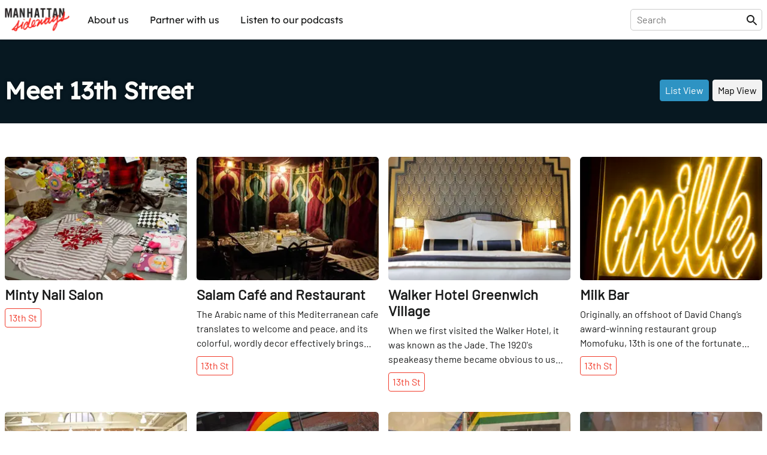

--- FILE ---
content_type: text/html; charset=utf-8
request_url: https://sideways.nyc/street/13th
body_size: 20652
content:
<!DOCTYPE html><html lang="en"><head><meta name="version" content="1.0.364-live"/><meta charSet="utf-8"/><title>Meet 13th Street</title><meta name="viewport" content="width=device-width,initial-scale=1"/><meta name="description" content="Explore the Hidden Gems of 13th Street"/><meta name="twitter:site" content="@nysideways"/><meta name="twitter:title" content="Meet 13th Street"/><meta name="twitter:description" content="Explore the Hidden Gems of 13th Street"/><meta name="twitter:card" content="summary"/><meta name="twitter:image" content="https://images.sideways.nyc/6zLSgMAfypDceq2ASaiFpa/manhattan-sideways-logo.jpg"/><meta property="og:url" content="http://i8pp3xxp26.us-east-1.awsapprunner.com/street/13th"/><meta property="og:type" content="website"/><meta property="og:title" content="Meet 13th Street"/><meta property="og:description" content="Explore the Hidden Gems of 13th Street"/><meta property="og:image" content="https://images.sideways.nyc/6zLSgMAfypDceq2ASaiFpa/manhattan-sideways-logo.jpg"/><meta property="og:image:width" content="1200"/><meta property="og:image:height" content="630"/><link rel="stylesheet" href="/build/_assets/fonts-O7S6KHTS.css"/><link rel="preload" href="/build/_assets/Barlow-Regular-Z34QWKTX.woff2" as="font" type="font/woff2" crossorigin="anonymous"/><link rel="preload" href="/build/_assets/Barlow-SemiBold-SFZTJIRO.woff2" as="font" type="font/woff2" crossorigin="anonymous"/><link rel="preload" href="/build/_assets/Lexend-Regular-LI23RZNV.woff2" as="font" type="font/woff2" crossorigin="anonymous"/><link rel="preload" href="/build/_assets/Lexend-SemiBold-5HWPSZXM.woff2" as="font" type="font/woff2" crossorigin="anonymous"/><link rel="stylesheet" href="https://unpkg.com/leaflet@1.8.0/dist/leaflet.css" integrity="sha512-hoalWLoI8r4UszCkZ5kL8vayOGVae1oxXe/2A4AO6J9+580uKHDO3JdHb7NzwwzK5xr/Fs0W40kiNHxM9vyTtQ==" crossorigin=""/><link rel="stylesheet" href="https://unpkg.com/react-leaflet-markercluster/dist/styles.min.css"/><link rel="icon" sizes="192x192" href="/build/_assets/touch-icon-HGCA266H.png"/><link rel="apple-touch-icon" href="/build/_assets/touch-icon-HGCA266H.png"/><link rel="mask-icon" href="/build/_assets/favicon-mask-YWDSCJD2.svg" color="#f43c13"/><link rel="icon" href="/build/_assets/favicon-CBVZ22QT.ico"/><script type="application/ld+json">{
  "@context": "https://schema.org",
  "type": "Place",
  "id": "http://i8pp3xxp26.us-east-1.awsapprunner.com/street/13th",
  "url": "http://i8pp3xxp26.us-east-1.awsapprunner.com/street/13th",
  "name": "13th Street",
  "address": "Manhattan",
  "image": [
    "https://images.sideways.nyc/6zLSgMAfypDceq2ASaiFpa/manhattan-sideways-logo.jpg"
  ],
  "mainEntity": {
    "type": "ItemList",
    "itemListElement": [
      {
        "@type": "ListItem",
        "position": 0,
        "item": {
          "type": "HealthAndBeautyBusiness",
          "name": "Minty Nail Salon",
          "image": "https://images.datagraphs.io/w42st/w42st/4et0Gq04FhDKIETbfjWtgm",
          "address": {
            "type": "PostalAddress"
          }
        }
      },
      {
        "@type": "ListItem",
        "position": 1,
        "item": {
          "type": "FoodEstablishment",
          "name": "Salam Café and Restaurant",
          "image": "https://images.datagraphs.io/w42st/w42st/4ethXVXMdjxSu2lz9QZk9Q",
          "address": {
            "type": "PostalAddress"
          },
          "servesCuisine": [
            "Mediterranean"
          ]
        }
      },
      {
        "@type": "ListItem",
        "position": 2,
        "item": {
          "type": "Hotel",
          "name": "Walker Hotel Greenwich Village",
          "image": "https://images.datagraphs.io/w42st/w42st/4etdEJQRsLYjwHr9WYVMgi",
          "address": {
            "type": "PostalAddress"
          }
        }
      },
      {
        "@type": "ListItem",
        "position": 3,
        "item": {
          "type": "FoodEstablishment",
          "name": "Milk Bar",
          "image": "https://images.datagraphs.io/w42st/w42st/4et0Gol2cZugpflfEc0PXk",
          "address": {
            "type": "PostalAddress"
          },
          "servesCuisine": [
            "Dessert",
            "Cookies"
          ]
        }
      },
      {
        "@type": "ListItem",
        "position": 4,
        "item": {
          "type": "SportsActivityLocation",
          "name": "Peridance Capezio Center",
          "image": "https://images.datagraphs.io/w42st/w42st/4et4ZXIvlDcFKlUFeR5g9k",
          "address": {
            "type": "PostalAddress"
          }
        }
      },
      {
        "@type": "ListItem",
        "position": 5,
        "item": {
          "type": "CivicStructure",
          "name": "The Lesbian, Gay, Bisexual & Transgender Community Center",
          "image": "https://images.datagraphs.io/w42st/w42st/4etmi9eciYW1l23h7AmXIC",
          "address": {
            "type": "PostalAddress"
          }
        }
      },
      {
        "@type": "ListItem",
        "position": 6,
        "item": {
          "type": "BikeStore",
          "name": "CC Cyclery",
          "image": "https://images.datagraphs.io/w42st/w42st/4esWlSNb66pK6ICk63pe1c",
          "address": {
            "type": "PostalAddress"
          }
        }
      },
      {
        "@type": "ListItem",
        "position": 7,
        "item": {
          "type": "ArtGallery",
          "name": "Tenri Cultural Institute",
          "image": "https://images.datagraphs.io/w42st/w42st/4etdEzSCJ13nEe9AmdlYq6",
          "address": {
            "type": "PostalAddress"
          }
        }
      },
      {
        "@type": "ListItem",
        "position": 8,
        "item": {
          "type": "ClothingStore",
          "name": "Rag & Bone",
          "image": "https://images.datagraphs.io/w42st/w42st/4eAtirZbpy2veY6HFc1YbU",
          "address": {
            "type": "PostalAddress"
          }
        }
      },
      {
        "@type": "ListItem",
        "position": 9,
        "item": {
          "type": "LiquorStore",
          "name": "MCF Rare Wine, LTD.",
          "image": "https://images.datagraphs.io/w42st/w42st/4etmiy9N9nem2dgd6vjtk6",
          "address": {
            "type": "PostalAddress"
          }
        }
      },
      {
        "@type": "ListItem",
        "position": 10,
        "item": {
          "type": "BikeStore",
          "name": "Bfold",
          "image": "https://images.datagraphs.io/w42st/w42st/4et0GzYjp2yGB8aKQ5wh6y",
          "address": {
            "type": "PostalAddress"
          }
        }
      },
      {
        "@type": "ListItem",
        "position": 11,
        "item": {
          "type": "FoodEstablishment",
          "name": "Fig & Olive",
          "image": "https://images.datagraphs.io/w42st/w42st/4etuVZcarSly9XqfSeGi5s",
          "address": {
            "type": "PostalAddress"
          },
          "servesCuisine": [
            "Brunch",
            "Mediterranean"
          ]
        }
      }
    ]
  }
}</script><style data-styled="true" data-styled-version="5.3.8">.lkQzDM{font-family:Lexend,Arial,sans-serif;white-space:nowrap;padding:10px;border-radius:5px;background-color:transparent;color:inherit !important;-webkit-transition:150ms all cubic-bezier(0.35,0,0.25,1);transition:150ms all cubic-bezier(0.35,0,0.25,1);}/*!sc*/
.lkQzDM:hover{color:#fff !important;background-color:rgba(46,147,195,1);}/*!sc*/
data-styled.g1[id="sc-beySbM"]{content:"lkQzDM,"}/*!sc*/
.boLGv{max-width:1280px;margin:0 auto;-webkit-flex:1;-ms-flex:1;flex:1;display:-webkit-box;display:-webkit-flex;display:-ms-flexbox;display:flex;-webkit-flex-direction:row;-ms-flex-direction:row;flex-direction:row;-webkit-box-pack:justify;-webkit-justify-content:space-between;-ms-flex-pack:justify;justify-content:space-between;margin-right:auto;margin-left:auto;padding-right:0.5rem;padding-left:0.5rem;}/*!sc*/
@media (max-width:1280px){.boLGv{padding:0 0.5rem;}}/*!sc*/
.boLGv > *{width:100%;}/*!sc*/
@media (max-width:1140px){.boLGv{max-width:calc(100% - 1rem);}}/*!sc*/
.dgyzAb{max-width:1280px;margin:0 auto;-webkit-flex:1;-ms-flex:1;flex:1;display:-webkit-box;display:-webkit-flex;display:-ms-flexbox;display:flex;-webkit-flex-direction:column;-ms-flex-direction:column;flex-direction:column;-webkit-box-pack:justify;-webkit-justify-content:space-between;-ms-flex-pack:justify;justify-content:space-between;margin-right:auto;margin-left:auto;padding-right:0.5rem;padding-left:0.5rem;}/*!sc*/
@media (max-width:1280px){.dgyzAb{padding:0 0.5rem;}}/*!sc*/
.dgyzAb > *{width:100%;}/*!sc*/
@media (max-width:1140px){.dgyzAb{max-width:calc(100% - 1rem);}}/*!sc*/
data-styled.g3[id="sc-dmyDGi"]{content:"boLGv,dgyzAb,"}/*!sc*/
.gFczCe{display:-webkit-box;display:-webkit-flex;display:-ms-flexbox;display:flex;margin-right:-0.5rem;margin-left:-0.5rem;-webkit-flex-wrap:wrap;-ms-flex-wrap:wrap;flex-wrap:wrap;overflow-x:initial;-webkit-align-items:flex-start;-webkit-box-align:flex-start;-ms-flex-align:flex-start;align-items:flex-start;-webkit-box-pack:start;-webkit-justify-content:flex-start;-ms-flex-pack:start;justify-content:flex-start;}/*!sc*/
@media (max-width:768px){.gFczCe{overflow-x:auto;-webkit-flex-wrap:wrap;-ms-flex-wrap:wrap;flex-wrap:wrap;overflow-x:initial;-webkit-overflow-scrolling:touch;}}/*!sc*/
data-styled.g4[id="sc-hLQRIN"]{content:"gFczCe,"}/*!sc*/
.lokYZc{-webkit-flex:0 0 25.00%;-ms-flex:0 0 25.00%;flex:0 0 25.00%;-webkit-flex-basis:25.00%;-ms-flex-preferred-size:25.00%;flex-basis:25.00%;padding-right:0.5rem;padding-left:0.5rem;-webkit-flex-direction:row;-ms-flex-direction:row;flex-direction:row;-webkit-box-pack:start;-webkit-justify-content:flex-start;-ms-flex-pack:start;justify-content:flex-start;-webkit-align-items:normal;-webkit-box-align:normal;-ms-flex-align:normal;align-items:normal;}/*!sc*/
@media (max-width:1140px){.lokYZc{-webkit-flex-basis:33.33%;-ms-flex-preferred-size:33.33%;flex-basis:33.33%;width:33.33%;}}/*!sc*/
@media (max-width:768px){.lokYZc{-webkit-flex-basis:50.00%;-ms-flex-preferred-size:50.00%;flex-basis:50.00%;width:50.00%;}}/*!sc*/
data-styled.g6[id="sc-jTQDnj"]{content:"lokYZc,"}/*!sc*/
.fKoptI{display:-webkit-box;display:-webkit-flex;display:-ms-flexbox;display:flex;-webkit-align-items:flex-start;-webkit-box-align:flex-start;-ms-flex-align:flex-start;align-items:flex-start;-webkit-box-pack:start;-webkit-justify-content:flex-start;-ms-flex-pack:start;justify-content:flex-start;}/*!sc*/
.fKoptI > :not(:first-child){margin-left: 0.375rem;}/*!sc*/
data-styled.g7[id="sc-gLLvby"]{content:"fKoptI,"}/*!sc*/
.EuuNH{width:100%;padding:0.5rem 0;border:none;}/*!sc*/
.EuuNH:focus-visible{outline:none;}/*!sc*/
.EuuNH:focus{width:410px;}/*!sc*/
@media (max-width:1140px){.EuuNH:focus{width:100%;}}/*!sc*/
data-styled.g21[id="sc-blmETK"]{content:"EuuNH,"}/*!sc*/
.gPsauC{position:relative;width:100%;}/*!sc*/
data-styled.g24[id="sc-hIPCAL"]{content:"gPsauC,"}/*!sc*/
.kPGXXW{border:true;-webkit-transition:all 200ms cubic-bezier(0.35,0,0.25,1);transition:all 200ms cubic-bezier(0.35,0,0.25,1);}/*!sc*/
data-styled.g25[id="sc-dmXXqC"]{content:"kPGXXW,"}/*!sc*/
.ksHmSm{width:1em;height:1em;display:block;font-size:1.5rem;-webkit-transition:fill 200ms cubic-bezier(0.4,0,0.2,1) 0ms;transition:fill 200ms cubic-bezier(0.4,0,0.2,1) 0ms;-webkit-flex-shrink:0;-ms-flex-negative:0;flex-shrink:0;-webkit-user-select:none;-moz-user-select:none;-ms-user-select:none;user-select:none;fill:currentColor;}/*!sc*/
data-styled.g44[id="sc-cbCZAZ"]{content:"ksHmSm,"}/*!sc*/
.jcTaPB{position:-webkit-sticky;position:sticky;z-index:1001;top:0;background-color:#fff;color:#1B1C1C;border-bottom:1px solid #fff;box-shadow:0 0 4px rgba(0,0,0,0.1);}/*!sc*/
.jcTaPB img{display:block;}/*!sc*/
data-styled.g45[id="sc-iVhdPM"]{content:"jcTaPB,"}/*!sc*/
.kcMGWj{-webkit-flex-direction:row;-ms-flex-direction:row;flex-direction:row;-webkit-box-pack:justify;-webkit-justify-content:space-between;-ms-flex-pack:justify;justify-content:space-between;padding-top:0.5rem;padding-bottom:0.5rem;height:65px;}/*!sc*/
@media (max-width:768px){.kcMGWj{height:56px;}}/*!sc*/
data-styled.g46[id="sc-iCKYoX"]{content:"kcMGWj,"}/*!sc*/
.hLuGYy{display:-webkit-box;display:-webkit-flex;display:-ms-flexbox;display:flex;}/*!sc*/
.hLuGYy > a{display:-webkit-box;display:-webkit-flex;display:-ms-flexbox;display:flex;-webkit-align-items:center;-webkit-box-align:center;-ms-flex-align:center;align-items:center;}/*!sc*/
.hLuGYy img{height:40px;}/*!sc*/
data-styled.g47[id="sc-egTteO"]{content:"hLuGYy,"}/*!sc*/
.fKUUOa{display:-webkit-box;display:-webkit-flex;display:-ms-flexbox;display:flex;-webkit-align-items:center;-webkit-box-align:center;-ms-flex-align:center;align-items:center;position:relative;border:1px solid rgba(0,0,0,0.2);border-radius:5px;padding:0 5px 0 10px;}/*!sc*/
data-styled.g48[id="sc-cSxQHt"]{content:"fKUUOa,"}/*!sc*/
.bHpOWs{display:none;}/*!sc*/
@media (min-width:769px){.bHpOWs{display:-webkit-box;display:-webkit-flex;display:-ms-flexbox;display:flex;-webkit-align-items:center;-webkit-box-align:center;-ms-flex-align:center;align-items:center;-webkit-box-pack:end;-webkit-justify-content:flex-end;-ms-flex-pack:end;justify-content:flex-end;}.bHpOWs > :not(:first-child){margin-left:30px;}}/*!sc*/
data-styled.g49[id="sc-jMbUWg"]{content:"bHpOWs,"}/*!sc*/
.YAaIZ{-webkit-flex-direction:row;-ms-flex-direction:row;flex-direction:row;padding:0;margin:0;list-style-type:none;display:-webkit-box;display:-webkit-flex;display:-ms-flexbox;display:flex;}/*!sc*/
.YAaIZ li:not(:first-of-type){margin-left:15px;}/*!sc*/
@media (max-width:768px){.YAaIZ{display:none;}}/*!sc*/
data-styled.g50[id="sc-dQmhJc"]{content:"YAaIZ,"}/*!sc*/
.gGRpoN{font-family:Lexend,Arial,sans-serif;white-space:nowrap;padding:10px;border-radius:5px;background-color:transparent;color:inherit !important;-webkit-transition:150ms all cubic-bezier(0.35,0,0.25,1);transition:150ms all cubic-bezier(0.35,0,0.25,1);}/*!sc*/
.gGRpoN:hover{color:#fff !important;background-color:rgba(46,147,195,1);}/*!sc*/
data-styled.g51[id="sc-bCvmcN"]{content:"gGRpoN,"}/*!sc*/
.eGZGpb{display:none;-webkit-align-items:center;-webkit-box-align:center;-ms-flex-align:center;align-items:center;margin-left:20px;}/*!sc*/
@media (min-width:769px){.eGZGpb{display:-webkit-box;display:-webkit-flex;display:-ms-flexbox;display:flex;}}/*!sc*/
data-styled.g53[id="sc-BCEsf"]{content:"eGZGpb,"}/*!sc*/
.hYIqWt{display:-webkit-box;display:-webkit-flex;display:-ms-flexbox;display:flex;}/*!sc*/
.hYIqWt svg{font-size:30px;}/*!sc*/
.hYIqWt:not(:first-of-type){margin-left:15px;}/*!sc*/
.hYIqWt > *{pointer-events:none;}/*!sc*/
data-styled.g54[id="sc-kiTAOk"]{content:"hYIqWt,"}/*!sc*/
.hJXpsk{display:none;-webkit-flex:1;-ms-flex:1;flex:1;-webkit-align-items:center;-webkit-box-align:center;-ms-flex-align:center;align-items:center;}/*!sc*/
@media (max-width:768px){.hJXpsk{display:-webkit-box;display:-webkit-flex;display:-ms-flexbox;display:flex;}}/*!sc*/
data-styled.g55[id="sc-hVcFhV"]{content:"hJXpsk,"}/*!sc*/
.hswxKH{border:1px solid rgba(0,0,0,0.1);border-radius:5px;margin:10px 1rem 0;padding:10px;}/*!sc*/
data-styled.g56[id="sc-jiaTdC"]{content:"hswxKH,"}/*!sc*/
.dtvCEt{display:none;position:absolute;left:0;right:0;top:56px;height:calc(100vh - 56px);z-index:10000;background-color:#fff;}/*!sc*/
@media (min-width:769px){.dtvCEt{display:none;}}/*!sc*/
data-styled.g57[id="sc-gUjXxn"]{content:"dtvCEt,"}/*!sc*/
.lmpMzT{display:none;position:absolute;left:0;right:0;top:56px;z-index:10000;background-color:#fff;box-shadow:0 2px 5px rgba(0,0,0,0.1);-webkit-flex:1;-ms-flex:1;flex:1;-webkit-flex-direction:column;-ms-flex-direction:column;flex-direction:column;-webkit-align-items:center;-webkit-box-align:center;-ms-flex-align:center;align-items:center;}/*!sc*/
.lmpMzT > a{display:block;width:100%;padding:20px 1rem;border-radius:0;}/*!sc*/
.lmpMzT > a:not(:last-child){border-bottom:1px solid rgba(0,0,0,0.1);}/*!sc*/
.lmpMzT span{padding:0;}/*!sc*/
@media (min-width:769px){.lmpMzT{display:none;}}/*!sc*/
data-styled.g58[id="sc-kZOrUE"]{content:"lmpMzT,"}/*!sc*/
.bXCkxu{width:100%;}/*!sc*/
data-styled.g59[id="sc-iLXwop"]{content:"bXCkxu,"}/*!sc*/
.jRXDNA{display:-webkit-box;display:-webkit-flex;display:-ms-flexbox;display:flex;padding:3rem 0 4rem;}/*!sc*/
@media (max-width:768px){.jRXDNA{padding:1rem 0;}}/*!sc*/
data-styled.g60[id="sc-jgrbzj"]{content:"jRXDNA,"}/*!sc*/
.gSGuAS{-webkit-flex-direction:column;-ms-flex-direction:column;flex-direction:column;-webkit-flex-wrap:wrap;-ms-flex-wrap:wrap;flex-wrap:wrap;}/*!sc*/
data-styled.g61[id="sc-eKzwpa"]{content:"gSGuAS,"}/*!sc*/
.hYWvmt{display:-webkit-box;display:-webkit-flex;display:-ms-flexbox;display:flex;-webkit-box-pack:justify;-webkit-justify-content:space-between;-ms-flex-pack:justify;justify-content:space-between;padding:2rem 0;}/*!sc*/
@media (max-width:768px){.hYWvmt{padding:1rem 0;-webkit-flex-direction:column;-ms-flex-direction:column;flex-direction:column;}}/*!sc*/
data-styled.g62[id="sc-ppyJt"]{content:"hYWvmt,"}/*!sc*/
.cbiptc{min-height:12rem;display:-webkit-box;display:-webkit-flex;display:-ms-flexbox;display:flex;-webkit-flex-direction:column;-ms-flex-direction:column;flex-direction:column;}/*!sc*/
@media (max-width:768px){.cbiptc{-webkit-flex-basis:100%;-ms-flex-preferred-size:100%;flex-basis:100%;}}/*!sc*/
@media (max-width:768px){.cbiptc{min-height:auto;margin-top:1rem;text-align:center;}}/*!sc*/
data-styled.g64[id="sc-ejCLfv"]{content:"cbiptc,"}/*!sc*/
.SErrt{font-family:Lexend,Arial,sans-serif;color:#1B1C1C;font-size:1.5rem;margin:0 0 1rem 0;}/*!sc*/
data-styled.g65[id="sc-ldgPui"]{content:"SErrt,"}/*!sc*/
.gXiuvL{font-size:smaller;opacity:0.6;}/*!sc*/
data-styled.g66[id="sc-gHWROB"]{content:"gXiuvL,"}/*!sc*/
.dvlqXn{margin-top:2rem;}/*!sc*/
@media (max-width:768px){.dvlqXn{margin-top:1rem;}}/*!sc*/
data-styled.g67[id="sc-cmfmEs"]{content:"dvlqXn,"}/*!sc*/
.guuA-Dr{display:-webkit-box;display:-webkit-flex;display:-ms-flexbox;display:flex;}/*!sc*/
.guuA-Dr > :first-child{margin-right:6rem;}/*!sc*/
data-styled.g69[id="sc-EFXbG"]{content:"guuA-Dr,"}/*!sc*/
.hFqZRd{display:-webkit-box;display:-webkit-flex;display:-ms-flexbox;display:flex;-webkit-flex-direction:column;-ms-flex-direction:column;flex-direction:column;padding:0;margin:0;list-style-type:none;font-size:16px;}/*!sc*/
.hFqZRd > li{margin-bottom:1rem;}/*!sc*/
data-styled.g70[id="sc-fYlTny"]{content:"hFqZRd,"}/*!sc*/
.cdCSmA{margin:2rem 0;}/*!sc*/
data-styled.g71[id="sc-dxjsDj"]{content:"cdCSmA,"}/*!sc*/
.cpLXBL{font-family:Lexend,Arial,sans-serif;white-space:nowrap;padding:10px 0;}/*!sc*/
.cpLXBL:hover{-webkit-text-decoration:underline;text-decoration:underline;}/*!sc*/
data-styled.g72[id="sc-UFtxY"]{content:"cpLXBL,"}/*!sc*/
.bbAruh{cursor:pointer;}/*!sc*/
.bbAruh:hover{-webkit-text-decoration:underline;text-decoration:underline;}/*!sc*/
data-styled.g73[id="sc-jIYCmF"]{content:"bbAruh,"}/*!sc*/
.imITHo{display:-webkit-box;display:-webkit-flex;display:-ms-flexbox;display:flex;-webkit-flex-direction:column;-ms-flex-direction:column;flex-direction:column;-webkit-box-pack:center;-webkit-justify-content:center;-ms-flex-pack:center;justify-content:center;-webkit-align-items:center;-webkit-box-align:center;-ms-flex-align:center;align-items:center;padding:2rem 0;margin:0 auto;max-width:600px;width:100%;min-height:200px;}/*!sc*/
data-styled.g74[id="sc-bbxCTK"]{content:"imITHo,"}/*!sc*/
.kGRAYb{color:#1B1C1C;font-weight:600;font-size:1.875rem;margin:0 0 1rem 0;}/*!sc*/
@media (max-width:768px){.kGRAYb{font-size:1.5rem;}}/*!sc*/
data-styled.g77[id="sc-eMklSR"]{content:"kGRAYb,"}/*!sc*/
.huUmSA{display:-webkit-inline-box;display:-webkit-inline-flex;display:-ms-inline-flexbox;display:inline-flex;-webkit-align-items:center;-webkit-box-align:center;-ms-flex-align:center;align-items:center;-webkit-box-pack:center;-webkit-justify-content:center;-ms-flex-pack:center;justify-content:center;text-align:center;font-family:Barlow,Arial,sans-serif;font-weight:inherit;outline:0;border-radius:4px;cursor:pointer;-webkit-user-select:none;-moz-user-select:none;-ms-user-select:none;user-select:none;-webkit-text-decoration:none;text-decoration:none;background-color:transparent;padding:0.5rem;min-width:32px;width:auto;background-color:#2E93C3;color:#fff;border:1px solid #2E93C3;white-space:nowrap;-webkit-transition:all 200ms cubic-bezier(0.35,0,0.25,1);transition:all 200ms cubic-bezier(0.35,0,0.25,1);}/*!sc*/
.huUmSA:hover{opacity:0.7;}/*!sc*/
.fmcsTy{display:-webkit-inline-box;display:-webkit-inline-flex;display:-ms-inline-flexbox;display:inline-flex;-webkit-align-items:center;-webkit-box-align:center;-ms-flex-align:center;align-items:center;-webkit-box-pack:center;-webkit-justify-content:center;-ms-flex-pack:center;justify-content:center;text-align:center;font-family:Barlow,Arial,sans-serif;font-weight:inherit;outline:0;border-radius:4px;cursor:pointer;-webkit-user-select:none;-moz-user-select:none;-ms-user-select:none;user-select:none;-webkit-text-decoration:none;text-decoration:none;background-color:transparent;padding:0.5rem;min-width:32px;width:auto;background-color:#f2f2f2;color:#000;border:1px solid #f2f2f2;white-space:nowrap;-webkit-transition:all 200ms cubic-bezier(0.35,0,0.25,1);transition:all 200ms cubic-bezier(0.35,0,0.25,1);}/*!sc*/
.fmcsTy:hover{opacity:0.7;}/*!sc*/
.gUQuxE{display:-webkit-inline-box;display:-webkit-inline-flex;display:-ms-inline-flexbox;display:inline-flex;-webkit-align-items:center;-webkit-box-align:center;-ms-flex-align:center;align-items:center;-webkit-box-pack:center;-webkit-justify-content:center;-ms-flex-pack:center;justify-content:center;text-align:center;font-family:Barlow,Arial,sans-serif;font-weight:inherit;outline:0;border-radius:4px;cursor:pointer;-webkit-user-select:none;-moz-user-select:none;-ms-user-select:none;user-select:none;-webkit-text-decoration:none;text-decoration:none;background-color:transparent;padding:0.5rem;min-width:32px;width:auto;background-color:#161616;color:#fff;border:1px solid #161616;white-space:nowrap;-webkit-transition:all 200ms cubic-bezier(0.35,0,0.25,1);transition:all 200ms cubic-bezier(0.35,0,0.25,1);}/*!sc*/
.gUQuxE:hover{opacity:0.7;}/*!sc*/
.laZZXT{display:-webkit-inline-box;display:-webkit-inline-flex;display:-ms-inline-flexbox;display:inline-flex;-webkit-align-items:center;-webkit-box-align:center;-ms-flex-align:center;align-items:center;-webkit-box-pack:center;-webkit-justify-content:center;-ms-flex-pack:center;justify-content:center;text-align:center;font-family:Barlow,Arial,sans-serif;font-weight:inherit;outline:0;border-radius:4px;cursor:pointer;-webkit-user-select:none;-moz-user-select:none;-ms-user-select:none;user-select:none;-webkit-text-decoration:none;text-decoration:none;background-color:transparent;padding:0.5rem;min-width:32px;width:auto;border:1px solid #f13c2c;color:#f13c2c;white-space:nowrap;-webkit-transition:all 200ms cubic-bezier(0.35,0,0.25,1);transition:all 200ms cubic-bezier(0.35,0,0.25,1);}/*!sc*/
.laZZXT:hover{background-color:rgba(241,60,44,0.1);}/*!sc*/
.ihBngy{display:-webkit-inline-box;display:-webkit-inline-flex;display:-ms-inline-flexbox;display:inline-flex;-webkit-align-items:center;-webkit-box-align:center;-ms-flex-align:center;align-items:center;-webkit-box-pack:center;-webkit-justify-content:center;-ms-flex-pack:center;justify-content:center;text-align:center;font-family:Barlow,Arial,sans-serif;font-weight:inherit;outline:0;border-radius:4px;cursor:pointer;-webkit-user-select:none;-moz-user-select:none;-ms-user-select:none;user-select:none;-webkit-text-decoration:none;text-decoration:none;background-color:transparent;padding:0.5rem;min-width:32px;width:auto;pointer-events:none;opacity:0.5;background-color:#2E93C3;color:#fff;border:1px solid #2E93C3;white-space:nowrap;-webkit-transition:all 200ms cubic-bezier(0.35,0,0.25,1);transition:all 200ms cubic-bezier(0.35,0,0.25,1);}/*!sc*/
.ihBngy:hover{opacity:0.7;}/*!sc*/
data-styled.g81[id="sc-drMfDU"]{content:"huUmSA,fmcsTy,gUQuxE,laZZXT,ihBngy,"}/*!sc*/
.gepzuj{display:-webkit-box;display:-webkit-flex;display:-ms-flexbox;display:flex;-webkit-box-pack:justify;-webkit-justify-content:space-between;-ms-flex-pack:justify;justify-content:space-between;background-color:#fff;border:1px solid #c8c8c8;border-radius:8px;padding:0.75rem;width:100%;}/*!sc*/
data-styled.g82[id="sc-cZqa-df"]{content:"gepzuj,"}/*!sc*/
.iwGYIF{border:none;-webkit-flex:1;-ms-flex:1;flex:1;margin-right:1rem;}/*!sc*/
.iwGYIF:focus-visible{outline:none;}/*!sc*/
.iwGYIF::-webkit-input-placeholder{color:#c8c8c8;}/*!sc*/
.iwGYIF::-moz-placeholder{color:#c8c8c8;}/*!sc*/
.iwGYIF:-ms-input-placeholder{color:#c8c8c8;}/*!sc*/
.iwGYIF::placeholder{color:#c8c8c8;}/*!sc*/
data-styled.g83[id="sc-jSUerS"]{content:"iwGYIF,"}/*!sc*/
.jKdYwi{background-color:#2E93C3;padding:1.5rem 3rem;border:none;height:1rem;width:34px;}/*!sc*/
data-styled.g84[id="sc-jPpdkV"]{content:"jKdYwi,"}/*!sc*/
.gfWpTE{max-width:1280px;margin:0px auto;display:-webkit-box;display:-webkit-flex;display:-ms-flexbox;display:flex;-webkit-box-pack:center;-webkit-justify-content:center;-ms-flex-pack:center;justify-content:center;padding-right:0.5rem;padding-left:0.5rem;}/*!sc*/
data-styled.g93[id="sc-bqOZlv"]{content:"gfWpTE,"}/*!sc*/
html{line-height:1.15;-webkit-text-size-adjust:100%;text-size-adjust:100%;}/*!sc*/
body{margin:0;}/*!sc*/
main{display:block;}/*!sc*/
h1{font-size:2em;margin:0.67em 0;}/*!sc*/
hr{box-sizing:content-box;height:0;overflow:visible;}/*!sc*/
pre{font-family:monospace,monospace;font-size:1em;}/*!sc*/
a{background-color:transparent;}/*!sc*/
abbr[title]{border-bottom:none;-webkit-text-decoration:underline;text-decoration:underline;}/*!sc*/
b,strong{font-weight:bolder;}/*!sc*/
code,kbd,samp{font-family:monospace,monospace;font-size:1em;}/*!sc*/
small{font-size:80%;}/*!sc*/
sub,sup{font-size:75%;line-height:0;position:relative;vertical-align:baseline;}/*!sc*/
sub{bottom:-0.25em;}/*!sc*/
sup{top:-0.5em;}/*!sc*/
img{border-style:none;}/*!sc*/
button,input,optgroup,select,textarea{font-family:inherit;font-size:100%;line-height:1.15;margin:0;}/*!sc*/
button,input{overflow:visible;}/*!sc*/
button,select{text-transform:none;}/*!sc*/
button,html [type="button"],[type="reset"],[type="submit"]{-webkit-appearance:button;}/*!sc*/
button::-moz-focus-inner,[type="button"]::-moz-focus-inner,[type="reset"]::-moz-focus-inner,[type="submit"]::-moz-focus-inner{border-style:none;padding:0;}/*!sc*/
button:-moz-focusring,[type="button"]:-moz-focusring,[type="reset"]:-moz-focusring,[type="submit"]:-moz-focusring{outline:1px dotted ButtonText;}/*!sc*/
fieldset{padding:0.35em 0.625em 0.75em;}/*!sc*/
legend{box-sizing:border-box;color:inherit;display:table;max-width:100%;padding:0;white-space:normal;}/*!sc*/
progress{vertical-align:baseline;}/*!sc*/
textarea{overflow:auto;}/*!sc*/
[type="checkbox"],[type="radio"]{box-sizing:border-box;padding:0;}/*!sc*/
[type="number"]::-webkit-inner-spin-button,[type="number"]::-webkit-outer-spin-button{height:auto;}/*!sc*/
[type="search"]{-webkit-appearance:textfield;outline-offset:-2px;}/*!sc*/
[type="search"]::-webkit-search-decoration{-webkit-appearance:none;}/*!sc*/
::-webkit-file-upload-button{-webkit-appearance:button;font:inherit;}/*!sc*/
details{display:block;}/*!sc*/
summary{display:list-item;}/*!sc*/
template{display:none;}/*!sc*/
[hidden]{display:none;}/*!sc*/
abbr[title]{-webkit-text-decoration:underline dotted;text-decoration:underline dotted;}/*!sc*/
body{font-family:"Barlow","Arial",sans-serif;-webkit-font-smoothing:antialiased;-moz-osx-font-smoothing:grayscale;background-color:white;color:#1B1C1C;display:-webkit-box;display:-webkit-flex;display:-ms-flexbox;display:flex;-webkit-flex-direction:column;-ms-flex-direction:column;flex-direction:column;min-height:100vh;}/*!sc*/
*{box-sizing:border-box;-webkit-tap-highlight-color:rgba(0,0,0,0);-webkit-tap-highlight-color:transparent;}/*!sc*/
a,a:visited,a:hover,a:active{color:inherit;-webkit-text-decoration:none;text-decoration:none;}/*!sc*/
data-styled.g94[id="sc-global-kCZRrq1"]{content:"sc-global-kCZRrq1,"}/*!sc*/
.lgBGdV{position:absolute;top:0;left:0;right:0;bottom:0;background-image:url();background-color:#071821;background-position:center;background-repeat:no-repeat;background-size:cover;}/*!sc*/
data-styled.g101[id="sc-imiQPM"]{content:"lgBGdV,"}/*!sc*/
.gXUAGq{-webkit-flex:1;-ms-flex:1;flex:1;position:relative;display:-webkit-box;display:-webkit-flex;display:-ms-flexbox;display:flex;padding:2rem 0;background-color:#081820;-webkit-align-items:flex-end;-webkit-box-align:flex-end;-ms-flex-align:flex-end;align-items:flex-end;height:140px;}/*!sc*/
@media (max-width:768px){.gXUAGq{height:auto;padding:1rem 0 1rem 0;}}/*!sc*/
data-styled.g102[id="sc-vIxRp"]{content:"gXUAGq,"}/*!sc*/
.eWArRy{position:relative;}/*!sc*/
data-styled.g105[id="sc-hBgdhc"]{content:"eWArRy,"}/*!sc*/
.eVsURu{-webkit-flex:1;-ms-flex:1;flex:1;display:-webkit-box;display:-webkit-flex;display:-ms-flexbox;display:flex;-webkit-box-pack:justify;-webkit-justify-content:space-between;-ms-flex-pack:justify;justify-content:space-between;-webkit-align-items:center;-webkit-box-align:center;-ms-flex-align:center;align-items:center;}/*!sc*/
@media (max-width:768px){.eVsURu{-webkit-flex-direction:column;-ms-flex-direction:column;flex-direction:column;-webkit-align-items:flex-start;-webkit-box-align:flex-start;-ms-flex-align:flex-start;align-items:flex-start;}}/*!sc*/
data-styled.g106[id="sc-labtHB"]{content:"eVsURu,"}/*!sc*/
.MXVDb{font-family:Lexend,Arial,sans-serif;font-size:40px;margin:0;color:#fcfdfa;text-shadow:0 0 5px rgb(0 0 0 / 50%);word-break:break-word;}/*!sc*/
@media (max-width:768px){.MXVDb{font-size:30px;margin-bottom:5px;}}/*!sc*/
data-styled.g107[id="sc-yRUOC"]{content:"MXVDb,"}/*!sc*/
.ekmaCc{width:100%;margin-bottom:3rem;}/*!sc*/
@media (max-width:768px){.ekmaCc{margin-bottom:1.5rem;}}/*!sc*/
data-styled.g111[id="sc-fYrVjx"]{content:"ekmaCc,"}/*!sc*/
.itAPmF{position:relative;margin-left:1rem;padding:5px 5px 0 5px;font-size:14px;}/*!sc*/
@media (max-width:768px){.itAPmF{-webkit-align-self:flex-end;-ms-flex-item-align:end;align-self:flex-end;}}/*!sc*/
data-styled.g117[id="sc-jnldDj"]{content:"itAPmF,"}/*!sc*/
.dFtoMj{display:-webkit-box;display:-webkit-flex;display:-ms-flexbox;display:flex;-webkit-align-items:center;-webkit-box-align:center;-ms-flex-align:center;align-items:center;}/*!sc*/
.dFtoMj > span{margin-left:5px;}/*!sc*/
.dFtoMj svg{font-size:1rem;}/*!sc*/
data-styled.g118[id="sc-dVdTou"]{content:"dFtoMj,"}/*!sc*/
.ldwDuL{display:none;position:absolute;right:-20px;top:30px;padding:20px;z-index:1;}/*!sc*/
data-styled.g119[id="sc-hsaIhh"]{content:"ldwDuL,"}/*!sc*/
.fcSBeS{position:relative;color:#1B1C1C;background-color:#fff;padding:0.75rem;border-radius:4px;box-shadow:0 2px 8px rgba(0,0,0,0.2);}/*!sc*/
.fcSBeS > div:not(:first-child){margin-top:0.75rem;}/*!sc*/
.fcSBeS:before{content:"";position:absolute;right:10px;top:-7px;width:0;height:0;border-left:5px solid transparent;border-right:5px solid transparent;border-bottom:8px solid #fff;}/*!sc*/
data-styled.g120[id="sc-bZTxSs"]{content:"fcSBeS,"}/*!sc*/
.jBroLY{padding:5px;}/*!sc*/
.jBroLY:hover{opacity:1;}/*!sc*/
.jBroLY:hover .sc-hsaIhh{display:block;}/*!sc*/
data-styled.g121[id="sc-hlqjfe"]{content:"jBroLY,"}/*!sc*/
.YkJlX{display:-webkit-box;display:-webkit-flex;display:-ms-flexbox;display:flex;-webkit-align-items:center;-webkit-box-align:center;-ms-flex-align:center;align-items:center;}/*!sc*/
.YkJlX > div:not(:first-child){margin-left:0.5rem;}/*!sc*/
.YkJlX svg{font-size:1rem;}/*!sc*/
.YkJlX.Facebook svg{color:#0165e1;}/*!sc*/
.YkJlX.Twitter svg{color:#1d9bf0;}/*!sc*/
.YkJlX.Pinterest svg{color:#e60023;}/*!sc*/
data-styled.g125[id="sc-gAnvwu"]{content:"YkJlX,"}/*!sc*/
.gJa-daH{line-height:1.4;}/*!sc*/
.gJa-daH .js-reframe{margin-bottom:20px;}/*!sc*/
.gJa-daH img{width:100%;height:auto;margin:1rem 0;border-radius:5px;}/*!sc*/
@media (max-width:1140px){.gJa-daH img{width:100%;height:auto;margin:2rem 0;}}/*!sc*/
.gJa-daH > p{line-height:1.5;margin:1rem 0 0 0;white-space:pre-line;overflow:hidden;text-overflow:ellipsis;display:-webkit-box;-webkit-line-clamp:3;line-clamp:3;-webkit-box-orient:vertical;}/*!sc*/
.gJa-daH > p:first-of-type{margin-top:0;}/*!sc*/
.gJa-daH a{-webkit-text-decoration:underline;text-decoration:underline;color:#f13c2c;}/*!sc*/
.gJa-daH a:hover{-webkit-text-decoration:none;text-decoration:none;}/*!sc*/
.gJa-daH .dg-figure-block{clear:both;}/*!sc*/
.gJa-daH .dg-figure-block:after{content:"";clear:both;display:table;}/*!sc*/
.gJa-daH .dg-figure{position:relative;margin:0;}/*!sc*/
.gJa-daH .dg-align-center{margin-left:auto;margin-right:auto;text-align:center;}/*!sc*/
.gJa-daH .dg-align-right{float:right;margin:0 0 10px 20px;}/*!sc*/
.gJa-daH .dg-align-left{float:left;margin:0 20px 10px 0;}/*!sc*/
.gJa-daH .dg-size-50{width:calc(50% - 20px);}/*!sc*/
@media (max-width:768px){.gJa-daH .dg-size-50{width:100%;}}/*!sc*/
.gJa-daH .dg-size-25{width:calc(25% - 20px);}/*!sc*/
@media (max-width:768px){.gJa-daH .dg-size-25{width:100%;}}/*!sc*/
.gJa-daH .dg-size-75{width:calc(75% - 20px);}/*!sc*/
@media (max-width:768px){.gJa-daH .dg-size-75{width:100%;}}/*!sc*/
.gJa-daH .dg-size-25 .dg-image{max-width:100%;}/*!sc*/
.gJa-daH .dg-size-50 .dg-image{max-width:100%;}/*!sc*/
.gJa-daH .dg-size-75 .dg-image{max-width:100%;}/*!sc*/
.gJa-daH .dg-size-100 .dg-image{max-width:100%;}/*!sc*/
.gJa-daH .dg-figure .dg-image{height:auto;}/*!sc*/
.gJa-daH .dg-figure figcaption{font-size:14px;margin-top:-15px;}/*!sc*/
@media (max-width:1140px){.gJa-daH .dg-figure figcaption{margin-top:-30px;}}/*!sc*/
.gJa-daH .dg-caption-align-center figcaption{text-align:center;}/*!sc*/
.gJa-daH .dg-caption-align-right figcaption{text-align:right;}/*!sc*/
.gJa-daH .dg-caption-align-left figcaption{text-align:left;}/*!sc*/
.gJa-daH broadstreet-zone img{margin:1rem 0 !important;}/*!sc*/
data-styled.g128[id="sc-eYFSZJ"]{content:"gJa-daH,"}/*!sc*/
.dnfIwk{white-space:nowrap;font-family:Barlow,Arial,sans-serif;padding:0.375rem;}/*!sc*/
data-styled.g129[id="sc-iEYWcO"]{content:"dnfIwk,"}/*!sc*/
.gteThG{width:100%;height:auto;aspect-ratio:4/3;max-height:250px;border-radius:5px;overflow:hidden;}/*!sc*/
.gteThG img{width:100%;height:100%;object-fit:cover;}/*!sc*/
@media (max-width:768px){.gteThG{width:100%;}}/*!sc*/
data-styled.g131[id="sc-eXznyP"]{content:"gteThG,"}/*!sc*/
.egosCU{display:-webkit-box;display:-webkit-flex;display:-ms-flexbox;display:flex;aspect-ratio:4/3;overflow:hidden;border-radius:5px;}/*!sc*/
data-styled.g132[id="sc-kUNMIW"]{content:"egosCU,"}/*!sc*/
.cGAVfP{font-family:Barlow,Arial,sans-serif;font-size:24px;color:#1B1C1C;margin:0;}/*!sc*/
@media (max-width:768px){.cGAVfP{font-size:18px;}}/*!sc*/
data-styled.g134[id="sc-juurIc"]{content:"cGAVfP,"}/*!sc*/
.fMFPsf{margin-top:0.5rem;}/*!sc*/
@media (max-width:768px){.fMFPsf{font-size:15px;}}/*!sc*/
data-styled.g135[id="sc-emwzQf"]{content:"fMFPsf,"}/*!sc*/
.drymRe{display:-webkit-box;display:-webkit-flex;display:-ms-flexbox;display:flex;-webkit-flex-direction:column;-ms-flex-direction:column;flex-direction:column;}/*!sc*/
.drymRe iframe,.drymRe video{display:none;}/*!sc*/
data-styled.g136[id="sc-kjKZam"]{content:"drymRe,"}/*!sc*/
.imdigE{-webkit-flex:1;-ms-flex:1;flex:1;display:-webkit-box;display:-webkit-flex;display:-ms-flexbox;display:flex;-webkit-flex-direction:column;-ms-flex-direction:column;flex-direction:column;}/*!sc*/
data-styled.g137[id="sc-cMdePl"]{content:"imdigE,"}/*!sc*/
.fLhztB{margin-right:5px;margin-bottom:10px;}/*!sc*/
data-styled.g139[id="sc-griawz"]{content:"fLhztB,"}/*!sc*/
.eLtpva{display:-webkit-box;display:-webkit-flex;display:-ms-flexbox;display:flex;-webkit-flex-wrap:wrap;-ms-flex-wrap:wrap;flex-wrap:wrap;-webkit-align-items:center;-webkit-box-align:center;-ms-flex-align:center;align-items:center;}/*!sc*/
data-styled.g140[id="sc-ZaQhK"]{content:"eLtpva,"}/*!sc*/
.UfuPy{display:-webkit-box;display:-webkit-flex;display:-ms-flexbox;display:flex;-webkit-box-pack:justify;-webkit-justify-content:space-between;-ms-flex-pack:justify;justify-content:space-between;-webkit-flex-wrap:wrap;-ms-flex-wrap:wrap;flex-wrap:wrap;-webkit-align-items:center;-webkit-box-align:center;-ms-flex-align:center;align-items:center;margin-top:10px;margin-right:10px;}/*!sc*/
data-styled.g141[id="sc-knUjmE"]{content:"UfuPy,"}/*!sc*/
.hXCHuN{position:absolute;z-index:-1;left:-0.5rem;right:-0.5rem;top:-0.5rem;bottom:0rem;border-radius:5px;background-color:aliceblue;opacity:0;-webkit-transform:scale(0.9);-ms-transform:scale(0.9);transform:scale(0.9);-webkit-transition:200ms all cubic-bezier(0.35,0,0.25,1);transition:200ms all cubic-bezier(0.35,0,0.25,1);}/*!sc*/
data-styled.g144[id="sc-gKBruD"]{content:"hXCHuN,"}/*!sc*/
.gCWRxg{position:absolute;display:none;top:15px;left:15px;padding:6px;margin:5px;color:#1B1C1C;background:#fff;border-radius:4px;font-size:14px;z-index:200;}/*!sc*/
data-styled.g145[id="sc-fzuKKk"]{content:"gCWRxg,"}/*!sc*/
.ftCqOi{position:absolute;top:15px;right:15px;opacity:0;-webkit-transform:translateY(-20px);-ms-transform:translateY(-20px);transform:translateY(-20px);-webkit-transition:200ms all cubic-bezier(0.35,0,0.25,1);transition:200ms all cubic-bezier(0.35,0,0.25,1);z-index:200;}/*!sc*/
data-styled.g146[id="sc-iYqbkJ"]{content:"ftCqOi,"}/*!sc*/
.DrSBT{position:relative;margin-top:0.5rem;display:block;margin-bottom:1rem;}/*!sc*/
.DrSBT > .sc-eXznyP,.DrSBT .sc-kUNMIW{margin:0 0 10px 0;}/*!sc*/
.DrSBT:hover .sc-gKBruD{-webkit-transform:scale(1);-ms-transform:scale(1);transform:scale(1);opacity:1;}/*!sc*/
.DrSBT:hover .sc-iYqbkJ{opacity:1;-webkit-transform:translateY(0);-ms-transform:translateY(0);transform:translateY(0);}/*!sc*/
data-styled.g147[id="sc-jMClQG"]{content:"DrSBT,"}/*!sc*/
</style></head><body><div class="sc-bqOZlv gfWpTE"></div><header class="sc-iVhdPM jcTaPB"><div class="sc-dmyDGi sc-iCKYoX boLGv kcMGWj"><div class="sc-egTteO hLuGYy"><a href="/"><img src="/build/_assets/manhattan-sideways-logo-3BVIH756.webp" width="108px" height="40px" alt="Manhattan Sideways logo"/></a><nav class="sc-BCEsf eGZGpb"><ul class="sc-dQmhJc YAaIZ"><li><a class="sc-beySbM lkQzDM" href="/about-us"><span class="sc-cPtzYu hWHmHA">About us</span></a></li><li><a class="sc-beySbM lkQzDM" href="/partner-with-us"><span class="sc-cPtzYu hWHmHA">Partner with us</span></a></li><li><a href="https://www.podserve.fm/series/website/the-manhattan-sideways-podcast,268/" target="_blank" rel="noreferrer" class="sc-bCvmcN gGRpoN"><span class="sc-cPtzYu hWHmHA">Listen to our podcasts</span></a></li></ul></nav></div><div class="sc-jMbUWg bHpOWs"><div class="sc-cSxQHt fKUUOa"><form method="post" action="/discover" encType="application/x-www-form-urlencoded" style="width:100%" autoComplete="off"><div class="sc-hIPCAL gPsauC"><input type="text" name="q" value="" placeholder="Search" class="sc-blmETK EuuNH sc-dmXXqC kPGXXW" role="presentation"/></div><input type="button" hidden=""/></form><svg viewBox="0 0 24 24" xmlns="http://www.w3.org/2000/svg" class="sc-cbCZAZ ksHmSm"><path d="M16.5006256,15.0006256 L15.7106256,15.0006256 L15.4306256,14.7306256 C16.6306256,13.3306256 17.2506256,11.4206256 16.9106256,9.39062559 C16.4406256,6.61062559 14.1206256,4.39062559 11.3206256,4.05062559 C7.09062559,3.53062559 3.53062559,7.09062559 4.05062559,11.3206256 C4.39062559,14.1206256 6.61062559,16.4406256 9.39062559,16.9106256 C11.4206256,17.2506256 13.3306256,16.6306256 14.7306256,15.4306256 L15.0006256,15.7106256 L15.0006256,16.5006256 L19.2506256,20.7506256 C19.6606256,21.1606256 20.3306256,21.1606256 20.7406256,20.7506256 C21.1506256,20.3406256 21.1506256,19.6706256 20.7406256,19.2606256 L16.5006256,15.0006256 Z M10.5006256,15.0006256 C8.01062559,15.0006256 6.00062559,12.9906256 6.00062559,10.5006256 C6.00062559,8.01062559 8.01062559,6.00062559 10.5006256,6.00062559 C12.9906256,6.00062559 15.0006256,8.01062559 15.0006256,10.5006256 C15.0006256,12.9906256 12.9906256,15.0006256 10.5006256,15.0006256 Z"></path></svg></div></div><div class="sc-hVcFhV hJXpsk"><div class="sc-kiTAOk hYIqWt"><svg viewBox="0 0 24 24" xmlns="http://www.w3.org/2000/svg" class="sc-cbCZAZ ksHmSm"><path d="M16.5006256,15.0006256 L15.7106256,15.0006256 L15.4306256,14.7306256 C16.6306256,13.3306256 17.2506256,11.4206256 16.9106256,9.39062559 C16.4406256,6.61062559 14.1206256,4.39062559 11.3206256,4.05062559 C7.09062559,3.53062559 3.53062559,7.09062559 4.05062559,11.3206256 C4.39062559,14.1206256 6.61062559,16.4406256 9.39062559,16.9106256 C11.4206256,17.2506256 13.3306256,16.6306256 14.7306256,15.4306256 L15.0006256,15.7106256 L15.0006256,16.5006256 L19.2506256,20.7506256 C19.6606256,21.1606256 20.3306256,21.1606256 20.7406256,20.7506256 C21.1506256,20.3406256 21.1506256,19.6706256 20.7406256,19.2606256 L16.5006256,15.0006256 Z M10.5006256,15.0006256 C8.01062559,15.0006256 6.00062559,12.9906256 6.00062559,10.5006256 C6.00062559,8.01062559 8.01062559,6.00062559 10.5006256,6.00062559 C12.9906256,6.00062559 15.0006256,8.01062559 15.0006256,10.5006256 C15.0006256,12.9906256 12.9906256,15.0006256 10.5006256,15.0006256 Z"></path></svg></div><div class="sc-kiTAOk hYIqWt"><svg class="sc-cbCZAZ ksHmSm" viewBox="0 0 24 24" xmlns="http://www.w3.org/2000/svg"><path d="M3 18h18v-2H3v2zm0-5h18v-2H3v2zm0-7v2h18V6H3z"></path></svg></div></div></div><div class="sc-gUjXxn dtvCEt"><div class="sc-jiaTdC hswxKH"><form method="post" action="/discover" encType="application/x-www-form-urlencoded" style="width:100%" autoComplete="off"><div class="sc-hIPCAL gPsauC"><input type="text" name="q" value="" placeholder="Search" class="sc-blmETK EuuNH sc-dmXXqC kPGXXW" role="presentation"/></div><input type="button" hidden=""/></form></div></div><div class="sc-kZOrUE lmpMzT"><a class="sc-beySbM lkQzDM" href="/about-us"><span class="sc-cPtzYu hWHmHA">About us</span></a><a class="sc-beySbM lkQzDM" href="/partner-with-us"><span class="sc-cPtzYu hWHmHA">Partner with us</span></a><a href="https://www.podserve.fm/series/website/the-manhattan-sideways-podcast,268/" target="_blank" rel="noreferrer" class="sc-bCvmcN gGRpoN"><span class="sc-cPtzYu hWHmHA">Listen to our podcasts</span></a></div></header><div class="sc-iLXwop bXCkxu"><div class="sc-fYrVjx ekmaCc"><div class="sc-vIxRp gXUAGq"><div class="sc-imiQPM lgBGdV"></div><div class="sc-dmyDGi sc-hBgdhc dgyzAb eWArRy"><div class="sc-labtHB eVsURu"><h1 class="sc-yRUOC MXVDb">Meet 13th Street</h1><div class="sc-gLLvby fKoptI"><button width="auto" type="button" class="sc-drMfDU huUmSA">List View</button><button width="auto" type="button" class="sc-drMfDU fmcsTy">Map View</button></div></div></div></div></div><div style="margin-top:3rem" class="sc-dmyDGi dgyzAb"><div><div class="sc-hLQRIN gFczCe"><div class="sc-jTQDnj lokYZc"><div class="sc-jMClQG DrSBT"><div class="sc-fzuKKk gCWRxg">Lost Gem</div><div class="sc-iYqbkJ ftCqOi"><div class="sc-jnldDj itAPmF"><button width="auto" type="button" class="sc-drMfDU gUQuxE sc-hlqjfe jBroLY"><div class="sc-dVdTou dFtoMj"><svg class="sc-cbCZAZ ksHmSm" viewBox="0 0 24 24" xmlns="http://www.w3.org/2000/svg"><path d="M0 0h24v24H0z" fill="none"></path><path d="M18 16.08c-.76 0-1.44.3-1.96.77L8.91 12.7c.05-.23.09-.46.09-.7s-.04-.47-.09-.7l7.05-4.11c.54.5 1.25.81 2.04.81 1.66 0 3-1.34 3-3s-1.34-3-3-3-3 1.34-3 3c0 .24.04.47.09.7L8.04 9.81C7.5 9.31 6.79 9 6 9c-1.66 0-3 1.34-3 3s1.34 3 3 3c.79 0 1.5-.31 2.04-.81l7.12 4.16c-.05.21-.08.43-.08.65 0 1.61 1.31 2.92 2.92 2.92 1.61 0 2.92-1.31 2.92-2.92s-1.31-2.92-2.92-2.92z"></path></svg><span>Share</span><div class="sc-hsaIhh ldwDuL"><div class="sc-bZTxSs fcSBeS"><div><a target="_blank" rel="noreferrer" href="https://www.facebook.com/sharer/sharer.php?u=https://sideways.nyc/discover/1zntVjzZNvd6MK9vj5rbkh/minty-nail-salon" class="sc-jIYCmF bbAruh sc-fJIGIt dIbXAH"><div class="sc-gAnvwu YkJlX Facebook"><svg class="sc-cbCZAZ ksHmSm" viewBox="0 0 24 24" xmlns="http://www.w3.org/2000/svg"><path d="M22.675 0h-21.35c-.732 0-1.325.593-1.325 1.325v21.351c0 .731.593 1.324 1.325 1.324h11.495v-9.294h-3.128v-3.622h3.128v-2.671c0-3.1 1.893-4.788 4.659-4.788 1.325 0 2.463.099 2.795.143v3.24l-1.918.001c-1.504 0-1.795.715-1.795 1.763v2.313h3.587l-.467 3.622h-3.12v9.293h6.116c.73 0 1.323-.593 1.323-1.325v-21.35c0-.732-.593-1.325-1.325-1.325z"></path></svg><div>Facebook</div></div></a></div><div><a target="_blank" rel="noreferrer" href="https://twitter.com/intent/tweet?text=https://sideways.nyc/discover/1zntVjzZNvd6MK9vj5rbkh/minty-nail-salon" class="sc-jIYCmF bbAruh sc-fJIGIt dIbXAH"><div class="sc-gAnvwu YkJlX Twitter"><svg class="sc-cbCZAZ ksHmSm" viewBox="0 0 24 24" xmlns="http://www.w3.org/2000/svg"><path d="M24 4.557c-.883.392-1.832.656-2.828.775 1.017-.609 1.798-1.574 2.165-2.724-.951.564-2.005.974-3.127 1.195-.897-.957-2.178-1.555-3.594-1.555-3.179 0-5.515 2.966-4.797 6.045-4.091-.205-7.719-2.165-10.148-5.144-1.29 2.213-.669 5.108 1.523 6.574-.806-.026-1.566-.247-2.229-.616-.054 2.281 1.581 4.415 3.949 4.89-.693.188-1.452.232-2.224.084.626 1.956 2.444 3.379 4.6 3.419-2.07 1.623-4.678 2.348-7.29 2.04 2.179 1.397 4.768 2.212 7.548 2.212 9.142 0 14.307-7.721 13.995-14.646.962-.695 1.797-1.562 2.457-2.549z"></path></svg><div>Twitter</div></div></a></div><div><a target="_blank" rel="noreferrer" href="https://pinterest.com/pin/create/button/?url=https://sideways.nyc/discover/1zntVjzZNvd6MK9vj5rbkh/minty-nail-salon" class="sc-jIYCmF bbAruh sc-fJIGIt dIbXAH"><div class="sc-gAnvwu YkJlX Pinterest"><svg class="sc-cbCZAZ ksHmSm" viewBox="0 0 24 24" xmlns="http://www.w3.org/2000/svg"><path d="M12 0c-6.627 0-12 5.372-12 12 0 5.084 3.163 9.426 7.627 11.174-.105-.949-.2-2.405.042-3.441.218-.937 1.407-5.965 1.407-5.965s-.359-.719-.359-1.782c0-1.668.967-2.914 2.171-2.914 1.023 0 1.518.769 1.518 1.69 0 1.029-.655 2.568-.994 3.995-.283 1.194.599 2.169 1.777 2.169 2.133 0 3.772-2.249 3.772-5.495 0-2.873-2.064-4.882-5.012-4.882-3.414 0-5.418 2.561-5.418 5.207 0 1.031.397 2.138.893 2.738.098.119.112.224.083.345l-.333 1.36c-.053.22-.174.267-.402.161-1.499-.698-2.436-2.889-2.436-4.649 0-3.785 2.75-7.262 7.929-7.262 4.163 0 7.398 2.967 7.398 6.931 0 4.136-2.607 7.464-6.227 7.464-1.216 0-2.359-.631-2.75-1.378l-.748 2.853c-.271 1.043-1.002 2.35-1.492 3.146 1.124.347 2.317.535 3.554.535 6.627 0 12-5.373 12-12 0-6.628-5.373-12-12-12z" fill-rule="evenodd" clip-rule="evenodd"></path></svg><div>Pinterest</div></div></a></div><div><a target="_blank" rel="noreferrer" href="mailto:?subject=Minty Nail Salon&amp;body=https://sideways.nyc/discover/1zntVjzZNvd6MK9vj5rbkh/minty-nail-salon" class="sc-jIYCmF bbAruh sc-fJIGIt dIbXAH"><div class="sc-gAnvwu YkJlX Email"><svg class="sc-cbCZAZ ksHmSm" viewBox="0 0 24 24" xmlns="http://www.w3.org/2000/svg"><path d="M2.01 21L23 12 2.01 3 2 10l15 2-15 2z"></path></svg><div>Email</div></div></a></div></div></div></div></button></div></div><div class="sc-gKBruD hXCHuN"></div><a class="sc-kUNMIW egosCU" href="/discover/1zntVjzZNvd6MK9vj5rbkh/minty-nail-salon"><div width="100%" height="auto" class="sc-eXznyP gteThG"><picture><source media="(min-width: 1141px)" width="300" srcSet="https://images.sideways.nyc/4et0Gq04FhDKIETbfjWtgm/minty-nail-salon-1.jpg?auto=format&amp;fit=crop&amp;w=300&amp;dpr=1&amp;q=75 1x,
https://images.sideways.nyc/4et0Gq04FhDKIETbfjWtgm/minty-nail-salon-1.jpg?auto=format&amp;fit=crop&amp;w=300&amp;dpr=2&amp;q=50 2x,
https://images.sideways.nyc/4et0Gq04FhDKIETbfjWtgm/minty-nail-salon-1.jpg?auto=format&amp;fit=crop&amp;w=300&amp;dpr=3&amp;q=35 3x"/><source media="(min-width: 769px)" width="389" srcSet="https://images.sideways.nyc/4et0Gq04FhDKIETbfjWtgm/minty-nail-salon-1.jpg?auto=format&amp;fit=crop&amp;w=389&amp;dpr=1&amp;q=75 1x,
https://images.sideways.nyc/4et0Gq04FhDKIETbfjWtgm/minty-nail-salon-1.jpg?auto=format&amp;fit=crop&amp;w=389&amp;dpr=2&amp;q=50 2x,
https://images.sideways.nyc/4et0Gq04FhDKIETbfjWtgm/minty-nail-salon-1.jpg?auto=format&amp;fit=crop&amp;w=389&amp;dpr=3&amp;q=35 3x"/><source media="(min-width: 481px)" width="360" srcSet="https://images.sideways.nyc/4et0Gq04FhDKIETbfjWtgm/minty-nail-salon-1.jpg?auto=format&amp;fit=crop&amp;w=360&amp;dpr=1&amp;q=75 1x,
https://images.sideways.nyc/4et0Gq04FhDKIETbfjWtgm/minty-nail-salon-1.jpg?auto=format&amp;fit=crop&amp;w=360&amp;dpr=2&amp;q=50 2x,
https://images.sideways.nyc/4et0Gq04FhDKIETbfjWtgm/minty-nail-salon-1.jpg?auto=format&amp;fit=crop&amp;w=360&amp;dpr=3&amp;q=35 3x"/><source width="180" srcSet="https://images.sideways.nyc/4et0Gq04FhDKIETbfjWtgm/minty-nail-salon-1.jpg?auto=format&amp;fit=crop&amp;w=180&amp;dpr=1&amp;q=75 1x,
https://images.sideways.nyc/4et0Gq04FhDKIETbfjWtgm/minty-nail-salon-1.jpg?auto=format&amp;fit=crop&amp;w=180&amp;dpr=2&amp;q=50 2x,
https://images.sideways.nyc/4et0Gq04FhDKIETbfjWtgm/minty-nail-salon-1.jpg?auto=format&amp;fit=crop&amp;w=180&amp;dpr=3&amp;q=35 3x"/><img src="https://images.sideways.nyc/4et0Gq04FhDKIETbfjWtgm/minty-nail-salon-1.jpg?auto=format&amp;w=360&amp;fit=crop" srcSet="https://images.sideways.nyc/4et0Gq04FhDKIETbfjWtgm/minty-nail-salon-1.jpg?auto=format&amp;fit=crop&amp;w=300 300w,
https://images.sideways.nyc/4et0Gq04FhDKIETbfjWtgm/minty-nail-salon-1.jpg?auto=format&amp;fit=crop&amp;w=389 389w,
https://images.sideways.nyc/4et0Gq04FhDKIETbfjWtgm/minty-nail-salon-1.jpg?auto=format&amp;fit=crop&amp;w=360 360w,
https://images.sideways.nyc/4et0Gq04FhDKIETbfjWtgm/minty-nail-salon-1.jpg?auto=format&amp;fit=crop&amp;w=180 180w" alt="Minty Nail Salon 1 Spas undefined"/></picture></div></a><div class="sc-cMdePl imdigE"><a href="/discover/1zntVjzZNvd6MK9vj5rbkh/minty-nail-salon"><div class="sc-kjKZam drymRe"><h3 class="sc-juurIc cGAVfP">Minty Nail Salon</h3></div></a><div class="sc-knUjmE UfuPy"><div class="sc-ZaQhK eLtpva"><a class="sc-griawz fLhztB" href="/street/13th"><button width="auto" type="button" class="sc-drMfDU laZZXT sc-iEYWcO dnfIwk">13th<!-- --> St</button></a></div></div></div></div></div><div class="sc-jTQDnj lokYZc"><div class="sc-jMClQG DrSBT"><div class="sc-fzuKKk gCWRxg">Lost Gem</div><div class="sc-iYqbkJ ftCqOi"><div class="sc-jnldDj itAPmF"><button width="auto" type="button" class="sc-drMfDU gUQuxE sc-hlqjfe jBroLY"><div class="sc-dVdTou dFtoMj"><svg class="sc-cbCZAZ ksHmSm" viewBox="0 0 24 24" xmlns="http://www.w3.org/2000/svg"><path d="M0 0h24v24H0z" fill="none"></path><path d="M18 16.08c-.76 0-1.44.3-1.96.77L8.91 12.7c.05-.23.09-.46.09-.7s-.04-.47-.09-.7l7.05-4.11c.54.5 1.25.81 2.04.81 1.66 0 3-1.34 3-3s-1.34-3-3-3-3 1.34-3 3c0 .24.04.47.09.7L8.04 9.81C7.5 9.31 6.79 9 6 9c-1.66 0-3 1.34-3 3s1.34 3 3 3c.79 0 1.5-.31 2.04-.81l7.12 4.16c-.05.21-.08.43-.08.65 0 1.61 1.31 2.92 2.92 2.92 1.61 0 2.92-1.31 2.92-2.92s-1.31-2.92-2.92-2.92z"></path></svg><span>Share</span><div class="sc-hsaIhh ldwDuL"><div class="sc-bZTxSs fcSBeS"><div><a target="_blank" rel="noreferrer" href="https://www.facebook.com/sharer/sharer.php?u=https://sideways.nyc/discover/27lzxi4NsXt9hgtr0H1oDh/salam-cafe-and-restaurant" class="sc-jIYCmF bbAruh sc-fJIGIt dIbXAH"><div class="sc-gAnvwu YkJlX Facebook"><svg class="sc-cbCZAZ ksHmSm" viewBox="0 0 24 24" xmlns="http://www.w3.org/2000/svg"><path d="M22.675 0h-21.35c-.732 0-1.325.593-1.325 1.325v21.351c0 .731.593 1.324 1.325 1.324h11.495v-9.294h-3.128v-3.622h3.128v-2.671c0-3.1 1.893-4.788 4.659-4.788 1.325 0 2.463.099 2.795.143v3.24l-1.918.001c-1.504 0-1.795.715-1.795 1.763v2.313h3.587l-.467 3.622h-3.12v9.293h6.116c.73 0 1.323-.593 1.323-1.325v-21.35c0-.732-.593-1.325-1.325-1.325z"></path></svg><div>Facebook</div></div></a></div><div><a target="_blank" rel="noreferrer" href="https://twitter.com/intent/tweet?text=https://sideways.nyc/discover/27lzxi4NsXt9hgtr0H1oDh/salam-cafe-and-restaurant" class="sc-jIYCmF bbAruh sc-fJIGIt dIbXAH"><div class="sc-gAnvwu YkJlX Twitter"><svg class="sc-cbCZAZ ksHmSm" viewBox="0 0 24 24" xmlns="http://www.w3.org/2000/svg"><path d="M24 4.557c-.883.392-1.832.656-2.828.775 1.017-.609 1.798-1.574 2.165-2.724-.951.564-2.005.974-3.127 1.195-.897-.957-2.178-1.555-3.594-1.555-3.179 0-5.515 2.966-4.797 6.045-4.091-.205-7.719-2.165-10.148-5.144-1.29 2.213-.669 5.108 1.523 6.574-.806-.026-1.566-.247-2.229-.616-.054 2.281 1.581 4.415 3.949 4.89-.693.188-1.452.232-2.224.084.626 1.956 2.444 3.379 4.6 3.419-2.07 1.623-4.678 2.348-7.29 2.04 2.179 1.397 4.768 2.212 7.548 2.212 9.142 0 14.307-7.721 13.995-14.646.962-.695 1.797-1.562 2.457-2.549z"></path></svg><div>Twitter</div></div></a></div><div><a target="_blank" rel="noreferrer" href="https://pinterest.com/pin/create/button/?url=https://sideways.nyc/discover/27lzxi4NsXt9hgtr0H1oDh/salam-cafe-and-restaurant" class="sc-jIYCmF bbAruh sc-fJIGIt dIbXAH"><div class="sc-gAnvwu YkJlX Pinterest"><svg class="sc-cbCZAZ ksHmSm" viewBox="0 0 24 24" xmlns="http://www.w3.org/2000/svg"><path d="M12 0c-6.627 0-12 5.372-12 12 0 5.084 3.163 9.426 7.627 11.174-.105-.949-.2-2.405.042-3.441.218-.937 1.407-5.965 1.407-5.965s-.359-.719-.359-1.782c0-1.668.967-2.914 2.171-2.914 1.023 0 1.518.769 1.518 1.69 0 1.029-.655 2.568-.994 3.995-.283 1.194.599 2.169 1.777 2.169 2.133 0 3.772-2.249 3.772-5.495 0-2.873-2.064-4.882-5.012-4.882-3.414 0-5.418 2.561-5.418 5.207 0 1.031.397 2.138.893 2.738.098.119.112.224.083.345l-.333 1.36c-.053.22-.174.267-.402.161-1.499-.698-2.436-2.889-2.436-4.649 0-3.785 2.75-7.262 7.929-7.262 4.163 0 7.398 2.967 7.398 6.931 0 4.136-2.607 7.464-6.227 7.464-1.216 0-2.359-.631-2.75-1.378l-.748 2.853c-.271 1.043-1.002 2.35-1.492 3.146 1.124.347 2.317.535 3.554.535 6.627 0 12-5.373 12-12 0-6.628-5.373-12-12-12z" fill-rule="evenodd" clip-rule="evenodd"></path></svg><div>Pinterest</div></div></a></div><div><a target="_blank" rel="noreferrer" href="mailto:?subject=Salam Café and Restaurant&amp;body=https://sideways.nyc/discover/27lzxi4NsXt9hgtr0H1oDh/salam-cafe-and-restaurant" class="sc-jIYCmF bbAruh sc-fJIGIt dIbXAH"><div class="sc-gAnvwu YkJlX Email"><svg class="sc-cbCZAZ ksHmSm" viewBox="0 0 24 24" xmlns="http://www.w3.org/2000/svg"><path d="M2.01 21L23 12 2.01 3 2 10l15 2-15 2z"></path></svg><div>Email</div></div></a></div></div></div></div></button></div></div><div class="sc-gKBruD hXCHuN"></div><a class="sc-kUNMIW egosCU" href="/discover/27lzxi4NsXt9hgtr0H1oDh/salam-cafe-and-restaurant"><div width="100%" height="auto" class="sc-eXznyP gteThG"><picture><source media="(min-width: 1141px)" width="300" srcSet="https://images.sideways.nyc/4ethXVXMdjxSu2lz9QZk9Q/salam-cafe-and-restaurant-1.jpg?auto=format&amp;fit=crop&amp;w=300&amp;dpr=1&amp;q=75 1x,
https://images.sideways.nyc/4ethXVXMdjxSu2lz9QZk9Q/salam-cafe-and-restaurant-1.jpg?auto=format&amp;fit=crop&amp;w=300&amp;dpr=2&amp;q=50 2x,
https://images.sideways.nyc/4ethXVXMdjxSu2lz9QZk9Q/salam-cafe-and-restaurant-1.jpg?auto=format&amp;fit=crop&amp;w=300&amp;dpr=3&amp;q=35 3x"/><source media="(min-width: 769px)" width="389" srcSet="https://images.sideways.nyc/4ethXVXMdjxSu2lz9QZk9Q/salam-cafe-and-restaurant-1.jpg?auto=format&amp;fit=crop&amp;w=389&amp;dpr=1&amp;q=75 1x,
https://images.sideways.nyc/4ethXVXMdjxSu2lz9QZk9Q/salam-cafe-and-restaurant-1.jpg?auto=format&amp;fit=crop&amp;w=389&amp;dpr=2&amp;q=50 2x,
https://images.sideways.nyc/4ethXVXMdjxSu2lz9QZk9Q/salam-cafe-and-restaurant-1.jpg?auto=format&amp;fit=crop&amp;w=389&amp;dpr=3&amp;q=35 3x"/><source media="(min-width: 481px)" width="360" srcSet="https://images.sideways.nyc/4ethXVXMdjxSu2lz9QZk9Q/salam-cafe-and-restaurant-1.jpg?auto=format&amp;fit=crop&amp;w=360&amp;dpr=1&amp;q=75 1x,
https://images.sideways.nyc/4ethXVXMdjxSu2lz9QZk9Q/salam-cafe-and-restaurant-1.jpg?auto=format&amp;fit=crop&amp;w=360&amp;dpr=2&amp;q=50 2x,
https://images.sideways.nyc/4ethXVXMdjxSu2lz9QZk9Q/salam-cafe-and-restaurant-1.jpg?auto=format&amp;fit=crop&amp;w=360&amp;dpr=3&amp;q=35 3x"/><source width="180" srcSet="https://images.sideways.nyc/4ethXVXMdjxSu2lz9QZk9Q/salam-cafe-and-restaurant-1.jpg?auto=format&amp;fit=crop&amp;w=180&amp;dpr=1&amp;q=75 1x,
https://images.sideways.nyc/4ethXVXMdjxSu2lz9QZk9Q/salam-cafe-and-restaurant-1.jpg?auto=format&amp;fit=crop&amp;w=180&amp;dpr=2&amp;q=50 2x,
https://images.sideways.nyc/4ethXVXMdjxSu2lz9QZk9Q/salam-cafe-and-restaurant-1.jpg?auto=format&amp;fit=crop&amp;w=180&amp;dpr=3&amp;q=35 3x"/><img src="https://images.sideways.nyc/4ethXVXMdjxSu2lz9QZk9Q/salam-cafe-and-restaurant-1.jpg?auto=format&amp;w=360&amp;fit=crop" srcSet="https://images.sideways.nyc/4ethXVXMdjxSu2lz9QZk9Q/salam-cafe-and-restaurant-1.jpg?auto=format&amp;fit=crop&amp;w=300 300w,
https://images.sideways.nyc/4ethXVXMdjxSu2lz9QZk9Q/salam-cafe-and-restaurant-1.jpg?auto=format&amp;fit=crop&amp;w=389 389w,
https://images.sideways.nyc/4ethXVXMdjxSu2lz9QZk9Q/salam-cafe-and-restaurant-1.jpg?auto=format&amp;fit=crop&amp;w=360 360w,
https://images.sideways.nyc/4ethXVXMdjxSu2lz9QZk9Q/salam-cafe-and-restaurant-1.jpg?auto=format&amp;fit=crop&amp;w=180 180w" alt="Salam Café and Restaurant 1 Mediterranean undefined"/></picture></div></a><div class="sc-cMdePl imdigE"><a href="/discover/27lzxi4NsXt9hgtr0H1oDh/salam-cafe-and-restaurant"><div class="sc-kjKZam drymRe"><h3 class="sc-juurIc cGAVfP">Salam Café and Restaurant</h3><div class="sc-eYFSZJ gJa-daH sc-emwzQf fMFPsf"><p>The Arabic name of this Mediterranean cafe translates to welcome and peace, and its colorful, wordly decor effectively brings this atmosphere to life. Its owner, Bassam Omary, left his home of Damascus in the 1980s and came to New York, where he worked at his cousin’s Greenwich Avenue Syrian restaurant. When his relative was ready to hand over the reins, Bassam bought the business with his wife, Joan, and relocated to 13th Street. “We always had a good feeling about this place, ” Joan explained. The space is adorned with pillows, pictures, and tapestries from Syria and mosaic-patterned Moroccan tables. A small, private dining area allows groups to experience the Middle Eastern custom of sitting on cushions on the floor. Loyal patrons visit time and again for the succulent tagines, grilled kebabs, and what Joan says is the undisputed customer favorite: uzis — crispy phyllo dough stuffed with rice, raisins, and the protein of one’s choice. As the only chef, Bassam is constantly experimenting, returning to the traditional dishes his mother taught him how to prepare while freely exploring the spices, ingredients, and flavors he is passionate about.</p></div></div></a><div class="sc-knUjmE UfuPy"><div class="sc-ZaQhK eLtpva"><a class="sc-griawz fLhztB" href="/street/13th"><button width="auto" type="button" class="sc-drMfDU laZZXT sc-iEYWcO dnfIwk">13th<!-- --> St</button></a></div></div></div></div></div><div class="sc-jTQDnj lokYZc"><div class="sc-jMClQG DrSBT"><div class="sc-fzuKKk gCWRxg">Lost Gem</div><div class="sc-iYqbkJ ftCqOi"><div class="sc-jnldDj itAPmF"><button width="auto" type="button" class="sc-drMfDU gUQuxE sc-hlqjfe jBroLY"><div class="sc-dVdTou dFtoMj"><svg class="sc-cbCZAZ ksHmSm" viewBox="0 0 24 24" xmlns="http://www.w3.org/2000/svg"><path d="M0 0h24v24H0z" fill="none"></path><path d="M18 16.08c-.76 0-1.44.3-1.96.77L8.91 12.7c.05-.23.09-.46.09-.7s-.04-.47-.09-.7l7.05-4.11c.54.5 1.25.81 2.04.81 1.66 0 3-1.34 3-3s-1.34-3-3-3-3 1.34-3 3c0 .24.04.47.09.7L8.04 9.81C7.5 9.31 6.79 9 6 9c-1.66 0-3 1.34-3 3s1.34 3 3 3c.79 0 1.5-.31 2.04-.81l7.12 4.16c-.05.21-.08.43-.08.65 0 1.61 1.31 2.92 2.92 2.92 1.61 0 2.92-1.31 2.92-2.92s-1.31-2.92-2.92-2.92z"></path></svg><span>Share</span><div class="sc-hsaIhh ldwDuL"><div class="sc-bZTxSs fcSBeS"><div><a target="_blank" rel="noreferrer" href="https://www.facebook.com/sharer/sharer.php?u=https://sideways.nyc/discover/2oapDggtzLF5iXpuOBfDC5/walker-hotel" class="sc-jIYCmF bbAruh sc-fJIGIt dIbXAH"><div class="sc-gAnvwu YkJlX Facebook"><svg class="sc-cbCZAZ ksHmSm" viewBox="0 0 24 24" xmlns="http://www.w3.org/2000/svg"><path d="M22.675 0h-21.35c-.732 0-1.325.593-1.325 1.325v21.351c0 .731.593 1.324 1.325 1.324h11.495v-9.294h-3.128v-3.622h3.128v-2.671c0-3.1 1.893-4.788 4.659-4.788 1.325 0 2.463.099 2.795.143v3.24l-1.918.001c-1.504 0-1.795.715-1.795 1.763v2.313h3.587l-.467 3.622h-3.12v9.293h6.116c.73 0 1.323-.593 1.323-1.325v-21.35c0-.732-.593-1.325-1.325-1.325z"></path></svg><div>Facebook</div></div></a></div><div><a target="_blank" rel="noreferrer" href="https://twitter.com/intent/tweet?text=https://sideways.nyc/discover/2oapDggtzLF5iXpuOBfDC5/walker-hotel" class="sc-jIYCmF bbAruh sc-fJIGIt dIbXAH"><div class="sc-gAnvwu YkJlX Twitter"><svg class="sc-cbCZAZ ksHmSm" viewBox="0 0 24 24" xmlns="http://www.w3.org/2000/svg"><path d="M24 4.557c-.883.392-1.832.656-2.828.775 1.017-.609 1.798-1.574 2.165-2.724-.951.564-2.005.974-3.127 1.195-.897-.957-2.178-1.555-3.594-1.555-3.179 0-5.515 2.966-4.797 6.045-4.091-.205-7.719-2.165-10.148-5.144-1.29 2.213-.669 5.108 1.523 6.574-.806-.026-1.566-.247-2.229-.616-.054 2.281 1.581 4.415 3.949 4.89-.693.188-1.452.232-2.224.084.626 1.956 2.444 3.379 4.6 3.419-2.07 1.623-4.678 2.348-7.29 2.04 2.179 1.397 4.768 2.212 7.548 2.212 9.142 0 14.307-7.721 13.995-14.646.962-.695 1.797-1.562 2.457-2.549z"></path></svg><div>Twitter</div></div></a></div><div><a target="_blank" rel="noreferrer" href="https://pinterest.com/pin/create/button/?url=https://sideways.nyc/discover/2oapDggtzLF5iXpuOBfDC5/walker-hotel" class="sc-jIYCmF bbAruh sc-fJIGIt dIbXAH"><div class="sc-gAnvwu YkJlX Pinterest"><svg class="sc-cbCZAZ ksHmSm" viewBox="0 0 24 24" xmlns="http://www.w3.org/2000/svg"><path d="M12 0c-6.627 0-12 5.372-12 12 0 5.084 3.163 9.426 7.627 11.174-.105-.949-.2-2.405.042-3.441.218-.937 1.407-5.965 1.407-5.965s-.359-.719-.359-1.782c0-1.668.967-2.914 2.171-2.914 1.023 0 1.518.769 1.518 1.69 0 1.029-.655 2.568-.994 3.995-.283 1.194.599 2.169 1.777 2.169 2.133 0 3.772-2.249 3.772-5.495 0-2.873-2.064-4.882-5.012-4.882-3.414 0-5.418 2.561-5.418 5.207 0 1.031.397 2.138.893 2.738.098.119.112.224.083.345l-.333 1.36c-.053.22-.174.267-.402.161-1.499-.698-2.436-2.889-2.436-4.649 0-3.785 2.75-7.262 7.929-7.262 4.163 0 7.398 2.967 7.398 6.931 0 4.136-2.607 7.464-6.227 7.464-1.216 0-2.359-.631-2.75-1.378l-.748 2.853c-.271 1.043-1.002 2.35-1.492 3.146 1.124.347 2.317.535 3.554.535 6.627 0 12-5.373 12-12 0-6.628-5.373-12-12-12z" fill-rule="evenodd" clip-rule="evenodd"></path></svg><div>Pinterest</div></div></a></div><div><a target="_blank" rel="noreferrer" href="mailto:?subject=Walker Hotel Greenwich Village&amp;body=https://sideways.nyc/discover/2oapDggtzLF5iXpuOBfDC5/walker-hotel" class="sc-jIYCmF bbAruh sc-fJIGIt dIbXAH"><div class="sc-gAnvwu YkJlX Email"><svg class="sc-cbCZAZ ksHmSm" viewBox="0 0 24 24" xmlns="http://www.w3.org/2000/svg"><path d="M2.01 21L23 12 2.01 3 2 10l15 2-15 2z"></path></svg><div>Email</div></div></a></div></div></div></div></button></div></div><div class="sc-gKBruD hXCHuN"></div><a class="sc-kUNMIW egosCU" href="/discover/2oapDggtzLF5iXpuOBfDC5/walker-hotel"><div width="100%" height="auto" class="sc-eXznyP gteThG"><picture><source media="(min-width: 1141px)" width="300" srcSet="https://images.sideways.nyc/4etdEJQRsLYjwHr9WYVMgi/walker-hotel-1.jpg?auto=format&amp;fit=crop&amp;w=300&amp;dpr=1&amp;q=75 1x,
https://images.sideways.nyc/4etdEJQRsLYjwHr9WYVMgi/walker-hotel-1.jpg?auto=format&amp;fit=crop&amp;w=300&amp;dpr=2&amp;q=50 2x,
https://images.sideways.nyc/4etdEJQRsLYjwHr9WYVMgi/walker-hotel-1.jpg?auto=format&amp;fit=crop&amp;w=300&amp;dpr=3&amp;q=35 3x"/><source media="(min-width: 769px)" width="389" srcSet="https://images.sideways.nyc/4etdEJQRsLYjwHr9WYVMgi/walker-hotel-1.jpg?auto=format&amp;fit=crop&amp;w=389&amp;dpr=1&amp;q=75 1x,
https://images.sideways.nyc/4etdEJQRsLYjwHr9WYVMgi/walker-hotel-1.jpg?auto=format&amp;fit=crop&amp;w=389&amp;dpr=2&amp;q=50 2x,
https://images.sideways.nyc/4etdEJQRsLYjwHr9WYVMgi/walker-hotel-1.jpg?auto=format&amp;fit=crop&amp;w=389&amp;dpr=3&amp;q=35 3x"/><source media="(min-width: 481px)" width="360" srcSet="https://images.sideways.nyc/4etdEJQRsLYjwHr9WYVMgi/walker-hotel-1.jpg?auto=format&amp;fit=crop&amp;w=360&amp;dpr=1&amp;q=75 1x,
https://images.sideways.nyc/4etdEJQRsLYjwHr9WYVMgi/walker-hotel-1.jpg?auto=format&amp;fit=crop&amp;w=360&amp;dpr=2&amp;q=50 2x,
https://images.sideways.nyc/4etdEJQRsLYjwHr9WYVMgi/walker-hotel-1.jpg?auto=format&amp;fit=crop&amp;w=360&amp;dpr=3&amp;q=35 3x"/><source width="180" srcSet="https://images.sideways.nyc/4etdEJQRsLYjwHr9WYVMgi/walker-hotel-1.jpg?auto=format&amp;fit=crop&amp;w=180&amp;dpr=1&amp;q=75 1x,
https://images.sideways.nyc/4etdEJQRsLYjwHr9WYVMgi/walker-hotel-1.jpg?auto=format&amp;fit=crop&amp;w=180&amp;dpr=2&amp;q=50 2x,
https://images.sideways.nyc/4etdEJQRsLYjwHr9WYVMgi/walker-hotel-1.jpg?auto=format&amp;fit=crop&amp;w=180&amp;dpr=3&amp;q=35 3x"/><img src="https://images.sideways.nyc/4etdEJQRsLYjwHr9WYVMgi/walker-hotel-1.jpg?auto=format&amp;w=360&amp;fit=crop" srcSet="https://images.sideways.nyc/4etdEJQRsLYjwHr9WYVMgi/walker-hotel-1.jpg?auto=format&amp;fit=crop&amp;w=300 300w,
https://images.sideways.nyc/4etdEJQRsLYjwHr9WYVMgi/walker-hotel-1.jpg?auto=format&amp;fit=crop&amp;w=389 389w,
https://images.sideways.nyc/4etdEJQRsLYjwHr9WYVMgi/walker-hotel-1.jpg?auto=format&amp;fit=crop&amp;w=360 360w,
https://images.sideways.nyc/4etdEJQRsLYjwHr9WYVMgi/walker-hotel-1.jpg?auto=format&amp;fit=crop&amp;w=180 180w" alt="The Walker Hotel Greenwich Village 1 Hotels undefined"/></picture></div></a><div class="sc-cMdePl imdigE"><a href="/discover/2oapDggtzLF5iXpuOBfDC5/walker-hotel"><div class="sc-kjKZam drymRe"><h3 class="sc-juurIc cGAVfP">Walker Hotel Greenwich Village</h3><div class="sc-eYFSZJ gJa-daH sc-emwzQf fMFPsf"><p>When we first visited the Walker Hotel, it was known as the Jade. The 1920's speakeasy theme became obvious to us immediately as we entered the hotel and walked through the lobby, but it was quite fun to see that it was carried through to the guest rooms with their antique-looking rotary telephones by the side of the bed. The comment from the young people with me that day was that it immediately reminded them of "Boardwalk Empire. " This pleased the woman showing us around tremendously. Built from the ground up - the land was a vacant lot when Gemini Hospitality bought it in the early 2010s - the goal for the hotel is for guests to feel welcomed from the moment they step inside. There is a warm and embracing atmosphere with a fireplace and library as the focal points. We appreciated that the collection of books on the shelves will be by well-known favorite authors who once lived in the vicinity. This boutique hotel has 113 rooms on eighteen floors. We had the pleasure of previewing some of them all the way up. Besides the standard queen being perfectly lovely with all of the amenities one would need, it also sports an amazing view - with no obstructions. From the north, we could see the Empire State Building, and from the South we looked downtown to the Freedom Towers. Just spectacular. We certainly applaud the concept of the hotel, which is to introduce guests to the wonderful places, people and atmosphere that surrounds 13th Street. Rather than encouraging visitors to leave the area to explore the popular tourist spots around the city, they are providing guests with lists of things to do right in Greenwich Village and Union Square. A philosophy that matches ours completely. In 2016, the Jade became the Walker Hotel Greenwich Village. We were happy to hear that it is still spearheaded by the same management.</p></div></div></a><div class="sc-knUjmE UfuPy"><div class="sc-ZaQhK eLtpva"><a class="sc-griawz fLhztB" href="/street/13th"><button width="auto" type="button" class="sc-drMfDU laZZXT sc-iEYWcO dnfIwk">13th<!-- --> St</button></a></div></div></div></div></div><div class="sc-jTQDnj lokYZc"><div class="sc-jMClQG DrSBT"><div class="sc-fzuKKk gCWRxg">Lost Gem</div><div class="sc-iYqbkJ ftCqOi"><div class="sc-jnldDj itAPmF"><button width="auto" type="button" class="sc-drMfDU gUQuxE sc-hlqjfe jBroLY"><div class="sc-dVdTou dFtoMj"><svg class="sc-cbCZAZ ksHmSm" viewBox="0 0 24 24" xmlns="http://www.w3.org/2000/svg"><path d="M0 0h24v24H0z" fill="none"></path><path d="M18 16.08c-.76 0-1.44.3-1.96.77L8.91 12.7c.05-.23.09-.46.09-.7s-.04-.47-.09-.7l7.05-4.11c.54.5 1.25.81 2.04.81 1.66 0 3-1.34 3-3s-1.34-3-3-3-3 1.34-3 3c0 .24.04.47.09.7L8.04 9.81C7.5 9.31 6.79 9 6 9c-1.66 0-3 1.34-3 3s1.34 3 3 3c.79 0 1.5-.31 2.04-.81l7.12 4.16c-.05.21-.08.43-.08.65 0 1.61 1.31 2.92 2.92 2.92 1.61 0 2.92-1.31 2.92-2.92s-1.31-2.92-2.92-2.92z"></path></svg><span>Share</span><div class="sc-hsaIhh ldwDuL"><div class="sc-bZTxSs fcSBeS"><div><a target="_blank" rel="noreferrer" href="https://www.facebook.com/sharer/sharer.php?u=https://sideways.nyc/discover/4Xy9ZbWYv1lzIDntcNcqRn/milk-bar" class="sc-jIYCmF bbAruh sc-fJIGIt dIbXAH"><div class="sc-gAnvwu YkJlX Facebook"><svg class="sc-cbCZAZ ksHmSm" viewBox="0 0 24 24" xmlns="http://www.w3.org/2000/svg"><path d="M22.675 0h-21.35c-.732 0-1.325.593-1.325 1.325v21.351c0 .731.593 1.324 1.325 1.324h11.495v-9.294h-3.128v-3.622h3.128v-2.671c0-3.1 1.893-4.788 4.659-4.788 1.325 0 2.463.099 2.795.143v3.24l-1.918.001c-1.504 0-1.795.715-1.795 1.763v2.313h3.587l-.467 3.622h-3.12v9.293h6.116c.73 0 1.323-.593 1.323-1.325v-21.35c0-.732-.593-1.325-1.325-1.325z"></path></svg><div>Facebook</div></div></a></div><div><a target="_blank" rel="noreferrer" href="https://twitter.com/intent/tweet?text=https://sideways.nyc/discover/4Xy9ZbWYv1lzIDntcNcqRn/milk-bar" class="sc-jIYCmF bbAruh sc-fJIGIt dIbXAH"><div class="sc-gAnvwu YkJlX Twitter"><svg class="sc-cbCZAZ ksHmSm" viewBox="0 0 24 24" xmlns="http://www.w3.org/2000/svg"><path d="M24 4.557c-.883.392-1.832.656-2.828.775 1.017-.609 1.798-1.574 2.165-2.724-.951.564-2.005.974-3.127 1.195-.897-.957-2.178-1.555-3.594-1.555-3.179 0-5.515 2.966-4.797 6.045-4.091-.205-7.719-2.165-10.148-5.144-1.29 2.213-.669 5.108 1.523 6.574-.806-.026-1.566-.247-2.229-.616-.054 2.281 1.581 4.415 3.949 4.89-.693.188-1.452.232-2.224.084.626 1.956 2.444 3.379 4.6 3.419-2.07 1.623-4.678 2.348-7.29 2.04 2.179 1.397 4.768 2.212 7.548 2.212 9.142 0 14.307-7.721 13.995-14.646.962-.695 1.797-1.562 2.457-2.549z"></path></svg><div>Twitter</div></div></a></div><div><a target="_blank" rel="noreferrer" href="https://pinterest.com/pin/create/button/?url=https://sideways.nyc/discover/4Xy9ZbWYv1lzIDntcNcqRn/milk-bar" class="sc-jIYCmF bbAruh sc-fJIGIt dIbXAH"><div class="sc-gAnvwu YkJlX Pinterest"><svg class="sc-cbCZAZ ksHmSm" viewBox="0 0 24 24" xmlns="http://www.w3.org/2000/svg"><path d="M12 0c-6.627 0-12 5.372-12 12 0 5.084 3.163 9.426 7.627 11.174-.105-.949-.2-2.405.042-3.441.218-.937 1.407-5.965 1.407-5.965s-.359-.719-.359-1.782c0-1.668.967-2.914 2.171-2.914 1.023 0 1.518.769 1.518 1.69 0 1.029-.655 2.568-.994 3.995-.283 1.194.599 2.169 1.777 2.169 2.133 0 3.772-2.249 3.772-5.495 0-2.873-2.064-4.882-5.012-4.882-3.414 0-5.418 2.561-5.418 5.207 0 1.031.397 2.138.893 2.738.098.119.112.224.083.345l-.333 1.36c-.053.22-.174.267-.402.161-1.499-.698-2.436-2.889-2.436-4.649 0-3.785 2.75-7.262 7.929-7.262 4.163 0 7.398 2.967 7.398 6.931 0 4.136-2.607 7.464-6.227 7.464-1.216 0-2.359-.631-2.75-1.378l-.748 2.853c-.271 1.043-1.002 2.35-1.492 3.146 1.124.347 2.317.535 3.554.535 6.627 0 12-5.373 12-12 0-6.628-5.373-12-12-12z" fill-rule="evenodd" clip-rule="evenodd"></path></svg><div>Pinterest</div></div></a></div><div><a target="_blank" rel="noreferrer" href="mailto:?subject=Milk Bar&amp;body=https://sideways.nyc/discover/4Xy9ZbWYv1lzIDntcNcqRn/milk-bar" class="sc-jIYCmF bbAruh sc-fJIGIt dIbXAH"><div class="sc-gAnvwu YkJlX Email"><svg class="sc-cbCZAZ ksHmSm" viewBox="0 0 24 24" xmlns="http://www.w3.org/2000/svg"><path d="M2.01 21L23 12 2.01 3 2 10l15 2-15 2z"></path></svg><div>Email</div></div></a></div></div></div></div></button></div></div><div class="sc-gKBruD hXCHuN"></div><a class="sc-kUNMIW egosCU" href="/discover/4Xy9ZbWYv1lzIDntcNcqRn/milk-bar"><div width="100%" height="auto" class="sc-eXznyP gteThG"><picture><source media="(min-width: 1141px)" width="300" srcSet="https://images.sideways.nyc/4et0Gol2cZugpflfEc0PXk/milk-bar-1.jpg?auto=format&amp;fit=crop&amp;w=300&amp;dpr=1&amp;q=75 1x,
https://images.sideways.nyc/4et0Gol2cZugpflfEc0PXk/milk-bar-1.jpg?auto=format&amp;fit=crop&amp;w=300&amp;dpr=2&amp;q=50 2x,
https://images.sideways.nyc/4et0Gol2cZugpflfEc0PXk/milk-bar-1.jpg?auto=format&amp;fit=crop&amp;w=300&amp;dpr=3&amp;q=35 3x"/><source media="(min-width: 769px)" width="389" srcSet="https://images.sideways.nyc/4et0Gol2cZugpflfEc0PXk/milk-bar-1.jpg?auto=format&amp;fit=crop&amp;w=389&amp;dpr=1&amp;q=75 1x,
https://images.sideways.nyc/4et0Gol2cZugpflfEc0PXk/milk-bar-1.jpg?auto=format&amp;fit=crop&amp;w=389&amp;dpr=2&amp;q=50 2x,
https://images.sideways.nyc/4et0Gol2cZugpflfEc0PXk/milk-bar-1.jpg?auto=format&amp;fit=crop&amp;w=389&amp;dpr=3&amp;q=35 3x"/><source media="(min-width: 481px)" width="360" srcSet="https://images.sideways.nyc/4et0Gol2cZugpflfEc0PXk/milk-bar-1.jpg?auto=format&amp;fit=crop&amp;w=360&amp;dpr=1&amp;q=75 1x,
https://images.sideways.nyc/4et0Gol2cZugpflfEc0PXk/milk-bar-1.jpg?auto=format&amp;fit=crop&amp;w=360&amp;dpr=2&amp;q=50 2x,
https://images.sideways.nyc/4et0Gol2cZugpflfEc0PXk/milk-bar-1.jpg?auto=format&amp;fit=crop&amp;w=360&amp;dpr=3&amp;q=35 3x"/><source width="180" srcSet="https://images.sideways.nyc/4et0Gol2cZugpflfEc0PXk/milk-bar-1.jpg?auto=format&amp;fit=crop&amp;w=180&amp;dpr=1&amp;q=75 1x,
https://images.sideways.nyc/4et0Gol2cZugpflfEc0PXk/milk-bar-1.jpg?auto=format&amp;fit=crop&amp;w=180&amp;dpr=2&amp;q=50 2x,
https://images.sideways.nyc/4et0Gol2cZugpflfEc0PXk/milk-bar-1.jpg?auto=format&amp;fit=crop&amp;w=180&amp;dpr=3&amp;q=35 3x"/><img src="https://images.sideways.nyc/4et0Gol2cZugpflfEc0PXk/milk-bar-1.jpg?auto=format&amp;w=360&amp;fit=crop" srcSet="https://images.sideways.nyc/4et0Gol2cZugpflfEc0PXk/milk-bar-1.jpg?auto=format&amp;fit=crop&amp;w=300 300w,
https://images.sideways.nyc/4et0Gol2cZugpflfEc0PXk/milk-bar-1.jpg?auto=format&amp;fit=crop&amp;w=389 389w,
https://images.sideways.nyc/4et0Gol2cZugpflfEc0PXk/milk-bar-1.jpg?auto=format&amp;fit=crop&amp;w=360 360w,
https://images.sideways.nyc/4et0Gol2cZugpflfEc0PXk/milk-bar-1.jpg?auto=format&amp;fit=crop&amp;w=180 180w" alt="Milk Bar 1 Dessert Cookies undefined"/></picture></div></a><div class="sc-cMdePl imdigE"><a href="/discover/4Xy9ZbWYv1lzIDntcNcqRn/milk-bar"><div class="sc-kjKZam drymRe"><h3 class="sc-juurIc cGAVfP">Milk Bar</h3><div class="sc-eYFSZJ gJa-daH sc-emwzQf fMFPsf"><p>Originally, an offshoot of David Chang’s award-winning restaurant group Momofuku, 13th is one of the fortunate streets to have one of his well-loved milk bars open. Today, acclaimed pastry chef Christina Tosi takes the combination of baked goods and milk to a whole new level at each of her locations – yes, I have had many a treat. Soft serve “cereal milk” or jugs of this tasty milk to go, the infamous crack pie, cornflake or compost cookies... and then there are the packages of cake truffles – these are slices of cake that are condensed into supremely dense balls of sugary goodness. Definitely worth a bite or two... or three. Milk Bar also donates a portion of every dairy sale to various independent and family dairy farmers in need. All in all, Milk Bar is a dessert lover’s heaven.</p></div></div></a><div class="sc-knUjmE UfuPy"><div class="sc-ZaQhK eLtpva"><a class="sc-griawz fLhztB" href="/street/13th"><button width="auto" type="button" class="sc-drMfDU laZZXT sc-iEYWcO dnfIwk">13th<!-- --> St</button></a></div></div></div></div></div><div class="sc-jTQDnj lokYZc"><div class="sc-jMClQG DrSBT"><div class="sc-fzuKKk gCWRxg">Lost Gem</div><div class="sc-iYqbkJ ftCqOi"><div class="sc-jnldDj itAPmF"><button width="auto" type="button" class="sc-drMfDU gUQuxE sc-hlqjfe jBroLY"><div class="sc-dVdTou dFtoMj"><svg class="sc-cbCZAZ ksHmSm" viewBox="0 0 24 24" xmlns="http://www.w3.org/2000/svg"><path d="M0 0h24v24H0z" fill="none"></path><path d="M18 16.08c-.76 0-1.44.3-1.96.77L8.91 12.7c.05-.23.09-.46.09-.7s-.04-.47-.09-.7l7.05-4.11c.54.5 1.25.81 2.04.81 1.66 0 3-1.34 3-3s-1.34-3-3-3-3 1.34-3 3c0 .24.04.47.09.7L8.04 9.81C7.5 9.31 6.79 9 6 9c-1.66 0-3 1.34-3 3s1.34 3 3 3c.79 0 1.5-.31 2.04-.81l7.12 4.16c-.05.21-.08.43-.08.65 0 1.61 1.31 2.92 2.92 2.92 1.61 0 2.92-1.31 2.92-2.92s-1.31-2.92-2.92-2.92z"></path></svg><span>Share</span><div class="sc-hsaIhh ldwDuL"><div class="sc-bZTxSs fcSBeS"><div><a target="_blank" rel="noreferrer" href="https://www.facebook.com/sharer/sharer.php?u=https://sideways.nyc/discover/4faNsnG9v6CB3mUq1kjr1S/peridance-capezio-center" class="sc-jIYCmF bbAruh sc-fJIGIt dIbXAH"><div class="sc-gAnvwu YkJlX Facebook"><svg class="sc-cbCZAZ ksHmSm" viewBox="0 0 24 24" xmlns="http://www.w3.org/2000/svg"><path d="M22.675 0h-21.35c-.732 0-1.325.593-1.325 1.325v21.351c0 .731.593 1.324 1.325 1.324h11.495v-9.294h-3.128v-3.622h3.128v-2.671c0-3.1 1.893-4.788 4.659-4.788 1.325 0 2.463.099 2.795.143v3.24l-1.918.001c-1.504 0-1.795.715-1.795 1.763v2.313h3.587l-.467 3.622h-3.12v9.293h6.116c.73 0 1.323-.593 1.323-1.325v-21.35c0-.732-.593-1.325-1.325-1.325z"></path></svg><div>Facebook</div></div></a></div><div><a target="_blank" rel="noreferrer" href="https://twitter.com/intent/tweet?text=https://sideways.nyc/discover/4faNsnG9v6CB3mUq1kjr1S/peridance-capezio-center" class="sc-jIYCmF bbAruh sc-fJIGIt dIbXAH"><div class="sc-gAnvwu YkJlX Twitter"><svg class="sc-cbCZAZ ksHmSm" viewBox="0 0 24 24" xmlns="http://www.w3.org/2000/svg"><path d="M24 4.557c-.883.392-1.832.656-2.828.775 1.017-.609 1.798-1.574 2.165-2.724-.951.564-2.005.974-3.127 1.195-.897-.957-2.178-1.555-3.594-1.555-3.179 0-5.515 2.966-4.797 6.045-4.091-.205-7.719-2.165-10.148-5.144-1.29 2.213-.669 5.108 1.523 6.574-.806-.026-1.566-.247-2.229-.616-.054 2.281 1.581 4.415 3.949 4.89-.693.188-1.452.232-2.224.084.626 1.956 2.444 3.379 4.6 3.419-2.07 1.623-4.678 2.348-7.29 2.04 2.179 1.397 4.768 2.212 7.548 2.212 9.142 0 14.307-7.721 13.995-14.646.962-.695 1.797-1.562 2.457-2.549z"></path></svg><div>Twitter</div></div></a></div><div><a target="_blank" rel="noreferrer" href="https://pinterest.com/pin/create/button/?url=https://sideways.nyc/discover/4faNsnG9v6CB3mUq1kjr1S/peridance-capezio-center" class="sc-jIYCmF bbAruh sc-fJIGIt dIbXAH"><div class="sc-gAnvwu YkJlX Pinterest"><svg class="sc-cbCZAZ ksHmSm" viewBox="0 0 24 24" xmlns="http://www.w3.org/2000/svg"><path d="M12 0c-6.627 0-12 5.372-12 12 0 5.084 3.163 9.426 7.627 11.174-.105-.949-.2-2.405.042-3.441.218-.937 1.407-5.965 1.407-5.965s-.359-.719-.359-1.782c0-1.668.967-2.914 2.171-2.914 1.023 0 1.518.769 1.518 1.69 0 1.029-.655 2.568-.994 3.995-.283 1.194.599 2.169 1.777 2.169 2.133 0 3.772-2.249 3.772-5.495 0-2.873-2.064-4.882-5.012-4.882-3.414 0-5.418 2.561-5.418 5.207 0 1.031.397 2.138.893 2.738.098.119.112.224.083.345l-.333 1.36c-.053.22-.174.267-.402.161-1.499-.698-2.436-2.889-2.436-4.649 0-3.785 2.75-7.262 7.929-7.262 4.163 0 7.398 2.967 7.398 6.931 0 4.136-2.607 7.464-6.227 7.464-1.216 0-2.359-.631-2.75-1.378l-.748 2.853c-.271 1.043-1.002 2.35-1.492 3.146 1.124.347 2.317.535 3.554.535 6.627 0 12-5.373 12-12 0-6.628-5.373-12-12-12z" fill-rule="evenodd" clip-rule="evenodd"></path></svg><div>Pinterest</div></div></a></div><div><a target="_blank" rel="noreferrer" href="mailto:?subject=Peridance Capezio Center&amp;body=https://sideways.nyc/discover/4faNsnG9v6CB3mUq1kjr1S/peridance-capezio-center" class="sc-jIYCmF bbAruh sc-fJIGIt dIbXAH"><div class="sc-gAnvwu YkJlX Email"><svg class="sc-cbCZAZ ksHmSm" viewBox="0 0 24 24" xmlns="http://www.w3.org/2000/svg"><path d="M2.01 21L23 12 2.01 3 2 10l15 2-15 2z"></path></svg><div>Email</div></div></a></div></div></div></div></button></div></div><div class="sc-gKBruD hXCHuN"></div><a class="sc-kUNMIW egosCU" href="/discover/4faNsnG9v6CB3mUq1kjr1S/peridance-capezio-center"><div width="100%" height="auto" class="sc-eXznyP gteThG"><picture><source media="(min-width: 1141px)" width="300" srcSet="https://images.sideways.nyc/4et4ZXIvlDcFKlUFeR5g9k/peridance-capezio-center-1.jpg?auto=format&amp;fit=crop&amp;w=300&amp;dpr=1&amp;q=75 1x,
https://images.sideways.nyc/4et4ZXIvlDcFKlUFeR5g9k/peridance-capezio-center-1.jpg?auto=format&amp;fit=crop&amp;w=300&amp;dpr=2&amp;q=50 2x,
https://images.sideways.nyc/4et4ZXIvlDcFKlUFeR5g9k/peridance-capezio-center-1.jpg?auto=format&amp;fit=crop&amp;w=300&amp;dpr=3&amp;q=35 3x"/><source media="(min-width: 769px)" width="389" srcSet="https://images.sideways.nyc/4et4ZXIvlDcFKlUFeR5g9k/peridance-capezio-center-1.jpg?auto=format&amp;fit=crop&amp;w=389&amp;dpr=1&amp;q=75 1x,
https://images.sideways.nyc/4et4ZXIvlDcFKlUFeR5g9k/peridance-capezio-center-1.jpg?auto=format&amp;fit=crop&amp;w=389&amp;dpr=2&amp;q=50 2x,
https://images.sideways.nyc/4et4ZXIvlDcFKlUFeR5g9k/peridance-capezio-center-1.jpg?auto=format&amp;fit=crop&amp;w=389&amp;dpr=3&amp;q=35 3x"/><source media="(min-width: 481px)" width="360" srcSet="https://images.sideways.nyc/4et4ZXIvlDcFKlUFeR5g9k/peridance-capezio-center-1.jpg?auto=format&amp;fit=crop&amp;w=360&amp;dpr=1&amp;q=75 1x,
https://images.sideways.nyc/4et4ZXIvlDcFKlUFeR5g9k/peridance-capezio-center-1.jpg?auto=format&amp;fit=crop&amp;w=360&amp;dpr=2&amp;q=50 2x,
https://images.sideways.nyc/4et4ZXIvlDcFKlUFeR5g9k/peridance-capezio-center-1.jpg?auto=format&amp;fit=crop&amp;w=360&amp;dpr=3&amp;q=35 3x"/><source width="180" srcSet="https://images.sideways.nyc/4et4ZXIvlDcFKlUFeR5g9k/peridance-capezio-center-1.jpg?auto=format&amp;fit=crop&amp;w=180&amp;dpr=1&amp;q=75 1x,
https://images.sideways.nyc/4et4ZXIvlDcFKlUFeR5g9k/peridance-capezio-center-1.jpg?auto=format&amp;fit=crop&amp;w=180&amp;dpr=2&amp;q=50 2x,
https://images.sideways.nyc/4et4ZXIvlDcFKlUFeR5g9k/peridance-capezio-center-1.jpg?auto=format&amp;fit=crop&amp;w=180&amp;dpr=3&amp;q=35 3x"/><img src="https://images.sideways.nyc/4et4ZXIvlDcFKlUFeR5g9k/peridance-capezio-center-1.jpg?auto=format&amp;w=360&amp;fit=crop" srcSet="https://images.sideways.nyc/4et4ZXIvlDcFKlUFeR5g9k/peridance-capezio-center-1.jpg?auto=format&amp;fit=crop&amp;w=300 300w,
https://images.sideways.nyc/4et4ZXIvlDcFKlUFeR5g9k/peridance-capezio-center-1.jpg?auto=format&amp;fit=crop&amp;w=389 389w,
https://images.sideways.nyc/4et4ZXIvlDcFKlUFeR5g9k/peridance-capezio-center-1.jpg?auto=format&amp;fit=crop&amp;w=360 360w,
https://images.sideways.nyc/4et4ZXIvlDcFKlUFeR5g9k/peridance-capezio-center-1.jpg?auto=format&amp;fit=crop&amp;w=180 180w" alt="Peridance Capezio Center 1 Coffee Shops Event Spaces Dance Theaters Dance Studios undefined"/></picture></div></a><div class="sc-cMdePl imdigE"><a href="/discover/4faNsnG9v6CB3mUq1kjr1S/peridance-capezio-center"><div class="sc-kjKZam drymRe"><h3 class="sc-juurIc cGAVfP">Peridance Capezio Center</h3><div class="sc-eYFSZJ gJa-daH sc-emwzQf fMFPsf"><p>Peridance Capezio Center is a mecca for dance in NYC, fostering the arts in the local and international dance communities, for over 30 years. Peridance offers multiple platforms for dancers and non-dancers alike, including more than 250 weekly open classes, a Professional Training Programs, an F-1 Visa Program for International Students, and The School at Peridance - a comprehensive children and teen program. Their adult open classes are offered in all styles and levels, from Absolute Beginner to Advanced. Peridance Capezio Center is also home to the professional dance company, Peridance Contemporary Dance Company and its affiliated Peridance Youth Ensemble. In conjunction with their renowned faculty and partners (Capezio, Djoniba Dance Centre, Limón Dance Company, Baila Society, and Dance Informa), Peridance has gained an international reputation for the programs it offers. The Center is housed in a beautiful landmark building featuring six spacious studios, The Salvatore Capezio Theater, the Peridance Coffee Shop, and the Capezio dance-wear Boutique. One afternoon, I had the privilege of stopping by the Peridance Capezio Center to observe their students training. I witnessed the explosive athleticism and technical discipline at play in Shannon Gillen’s Advanced Contemporary class, as students tested the strength of their bodies in an array of conditioning and floor exercises. Later, in the large upstairs Studio 1, bathed in the sun’s rays from the skylights above, I watched as dancers chasséd and pirouetted across the room in Breton Tyner-Bryan’s Advanced-Intermediate Ballet class. I would not be surprised to find any one of these talented performers on stage someday.</p></div></div></a><div class="sc-knUjmE UfuPy"><div class="sc-ZaQhK eLtpva"><a class="sc-griawz fLhztB" href="/street/13th"><button width="auto" type="button" class="sc-drMfDU laZZXT sc-iEYWcO dnfIwk">13th<!-- --> St</button></a></div></div></div></div></div><div class="sc-jTQDnj lokYZc"><div class="sc-jMClQG DrSBT"><div class="sc-fzuKKk gCWRxg">Lost Gem</div><div class="sc-iYqbkJ ftCqOi"><div class="sc-jnldDj itAPmF"><button width="auto" type="button" class="sc-drMfDU gUQuxE sc-hlqjfe jBroLY"><div class="sc-dVdTou dFtoMj"><svg class="sc-cbCZAZ ksHmSm" viewBox="0 0 24 24" xmlns="http://www.w3.org/2000/svg"><path d="M0 0h24v24H0z" fill="none"></path><path d="M18 16.08c-.76 0-1.44.3-1.96.77L8.91 12.7c.05-.23.09-.46.09-.7s-.04-.47-.09-.7l7.05-4.11c.54.5 1.25.81 2.04.81 1.66 0 3-1.34 3-3s-1.34-3-3-3-3 1.34-3 3c0 .24.04.47.09.7L8.04 9.81C7.5 9.31 6.79 9 6 9c-1.66 0-3 1.34-3 3s1.34 3 3 3c.79 0 1.5-.31 2.04-.81l7.12 4.16c-.05.21-.08.43-.08.65 0 1.61 1.31 2.92 2.92 2.92 1.61 0 2.92-1.31 2.92-2.92s-1.31-2.92-2.92-2.92z"></path></svg><span>Share</span><div class="sc-hsaIhh ldwDuL"><div class="sc-bZTxSs fcSBeS"><div><a target="_blank" rel="noreferrer" href="https://www.facebook.com/sharer/sharer.php?u=https://sideways.nyc/discover/4fwJ1FmtFCcgYQAbafZFa2/the-lesbian-gay-bisexual-transgender-community-center" class="sc-jIYCmF bbAruh sc-fJIGIt dIbXAH"><div class="sc-gAnvwu YkJlX Facebook"><svg class="sc-cbCZAZ ksHmSm" viewBox="0 0 24 24" xmlns="http://www.w3.org/2000/svg"><path d="M22.675 0h-21.35c-.732 0-1.325.593-1.325 1.325v21.351c0 .731.593 1.324 1.325 1.324h11.495v-9.294h-3.128v-3.622h3.128v-2.671c0-3.1 1.893-4.788 4.659-4.788 1.325 0 2.463.099 2.795.143v3.24l-1.918.001c-1.504 0-1.795.715-1.795 1.763v2.313h3.587l-.467 3.622h-3.12v9.293h6.116c.73 0 1.323-.593 1.323-1.325v-21.35c0-.732-.593-1.325-1.325-1.325z"></path></svg><div>Facebook</div></div></a></div><div><a target="_blank" rel="noreferrer" href="https://twitter.com/intent/tweet?text=https://sideways.nyc/discover/4fwJ1FmtFCcgYQAbafZFa2/the-lesbian-gay-bisexual-transgender-community-center" class="sc-jIYCmF bbAruh sc-fJIGIt dIbXAH"><div class="sc-gAnvwu YkJlX Twitter"><svg class="sc-cbCZAZ ksHmSm" viewBox="0 0 24 24" xmlns="http://www.w3.org/2000/svg"><path d="M24 4.557c-.883.392-1.832.656-2.828.775 1.017-.609 1.798-1.574 2.165-2.724-.951.564-2.005.974-3.127 1.195-.897-.957-2.178-1.555-3.594-1.555-3.179 0-5.515 2.966-4.797 6.045-4.091-.205-7.719-2.165-10.148-5.144-1.29 2.213-.669 5.108 1.523 6.574-.806-.026-1.566-.247-2.229-.616-.054 2.281 1.581 4.415 3.949 4.89-.693.188-1.452.232-2.224.084.626 1.956 2.444 3.379 4.6 3.419-2.07 1.623-4.678 2.348-7.29 2.04 2.179 1.397 4.768 2.212 7.548 2.212 9.142 0 14.307-7.721 13.995-14.646.962-.695 1.797-1.562 2.457-2.549z"></path></svg><div>Twitter</div></div></a></div><div><a target="_blank" rel="noreferrer" href="https://pinterest.com/pin/create/button/?url=https://sideways.nyc/discover/4fwJ1FmtFCcgYQAbafZFa2/the-lesbian-gay-bisexual-transgender-community-center" class="sc-jIYCmF bbAruh sc-fJIGIt dIbXAH"><div class="sc-gAnvwu YkJlX Pinterest"><svg class="sc-cbCZAZ ksHmSm" viewBox="0 0 24 24" xmlns="http://www.w3.org/2000/svg"><path d="M12 0c-6.627 0-12 5.372-12 12 0 5.084 3.163 9.426 7.627 11.174-.105-.949-.2-2.405.042-3.441.218-.937 1.407-5.965 1.407-5.965s-.359-.719-.359-1.782c0-1.668.967-2.914 2.171-2.914 1.023 0 1.518.769 1.518 1.69 0 1.029-.655 2.568-.994 3.995-.283 1.194.599 2.169 1.777 2.169 2.133 0 3.772-2.249 3.772-5.495 0-2.873-2.064-4.882-5.012-4.882-3.414 0-5.418 2.561-5.418 5.207 0 1.031.397 2.138.893 2.738.098.119.112.224.083.345l-.333 1.36c-.053.22-.174.267-.402.161-1.499-.698-2.436-2.889-2.436-4.649 0-3.785 2.75-7.262 7.929-7.262 4.163 0 7.398 2.967 7.398 6.931 0 4.136-2.607 7.464-6.227 7.464-1.216 0-2.359-.631-2.75-1.378l-.748 2.853c-.271 1.043-1.002 2.35-1.492 3.146 1.124.347 2.317.535 3.554.535 6.627 0 12-5.373 12-12 0-6.628-5.373-12-12-12z" fill-rule="evenodd" clip-rule="evenodd"></path></svg><div>Pinterest</div></div></a></div><div><a target="_blank" rel="noreferrer" href="mailto:?subject=The Lesbian, Gay, Bisexual &amp; Transgender Community Center&amp;body=https://sideways.nyc/discover/4fwJ1FmtFCcgYQAbafZFa2/the-lesbian-gay-bisexual-transgender-community-center" class="sc-jIYCmF bbAruh sc-fJIGIt dIbXAH"><div class="sc-gAnvwu YkJlX Email"><svg class="sc-cbCZAZ ksHmSm" viewBox="0 0 24 24" xmlns="http://www.w3.org/2000/svg"><path d="M2.01 21L23 12 2.01 3 2 10l15 2-15 2z"></path></svg><div>Email</div></div></a></div></div></div></div></button></div></div><div class="sc-gKBruD hXCHuN"></div><a class="sc-kUNMIW egosCU" href="/discover/4fwJ1FmtFCcgYQAbafZFa2/the-lesbian-gay-bisexual-transgender-community-center"><div width="100%" height="auto" class="sc-eXznyP gteThG"><picture><source media="(min-width: 1141px)" width="300" srcSet="https://images.sideways.nyc/4etmi9eciYW1l23h7AmXIC/the-lesbian-gay-bisexual-transgender-community-center-1.jpg?auto=format&amp;fit=crop&amp;w=300&amp;dpr=1&amp;q=75 1x,
https://images.sideways.nyc/4etmi9eciYW1l23h7AmXIC/the-lesbian-gay-bisexual-transgender-community-center-1.jpg?auto=format&amp;fit=crop&amp;w=300&amp;dpr=2&amp;q=50 2x,
https://images.sideways.nyc/4etmi9eciYW1l23h7AmXIC/the-lesbian-gay-bisexual-transgender-community-center-1.jpg?auto=format&amp;fit=crop&amp;w=300&amp;dpr=3&amp;q=35 3x"/><source media="(min-width: 769px)" width="389" srcSet="https://images.sideways.nyc/4etmi9eciYW1l23h7AmXIC/the-lesbian-gay-bisexual-transgender-community-center-1.jpg?auto=format&amp;fit=crop&amp;w=389&amp;dpr=1&amp;q=75 1x,
https://images.sideways.nyc/4etmi9eciYW1l23h7AmXIC/the-lesbian-gay-bisexual-transgender-community-center-1.jpg?auto=format&amp;fit=crop&amp;w=389&amp;dpr=2&amp;q=50 2x,
https://images.sideways.nyc/4etmi9eciYW1l23h7AmXIC/the-lesbian-gay-bisexual-transgender-community-center-1.jpg?auto=format&amp;fit=crop&amp;w=389&amp;dpr=3&amp;q=35 3x"/><source media="(min-width: 481px)" width="360" srcSet="https://images.sideways.nyc/4etmi9eciYW1l23h7AmXIC/the-lesbian-gay-bisexual-transgender-community-center-1.jpg?auto=format&amp;fit=crop&amp;w=360&amp;dpr=1&amp;q=75 1x,
https://images.sideways.nyc/4etmi9eciYW1l23h7AmXIC/the-lesbian-gay-bisexual-transgender-community-center-1.jpg?auto=format&amp;fit=crop&amp;w=360&amp;dpr=2&amp;q=50 2x,
https://images.sideways.nyc/4etmi9eciYW1l23h7AmXIC/the-lesbian-gay-bisexual-transgender-community-center-1.jpg?auto=format&amp;fit=crop&amp;w=360&amp;dpr=3&amp;q=35 3x"/><source width="180" srcSet="https://images.sideways.nyc/4etmi9eciYW1l23h7AmXIC/the-lesbian-gay-bisexual-transgender-community-center-1.jpg?auto=format&amp;fit=crop&amp;w=180&amp;dpr=1&amp;q=75 1x,
https://images.sideways.nyc/4etmi9eciYW1l23h7AmXIC/the-lesbian-gay-bisexual-transgender-community-center-1.jpg?auto=format&amp;fit=crop&amp;w=180&amp;dpr=2&amp;q=50 2x,
https://images.sideways.nyc/4etmi9eciYW1l23h7AmXIC/the-lesbian-gay-bisexual-transgender-community-center-1.jpg?auto=format&amp;fit=crop&amp;w=180&amp;dpr=3&amp;q=35 3x"/><img src="https://images.sideways.nyc/4etmi9eciYW1l23h7AmXIC/the-lesbian-gay-bisexual-transgender-community-center-1.jpg?auto=format&amp;w=360&amp;fit=crop" srcSet="https://images.sideways.nyc/4etmi9eciYW1l23h7AmXIC/the-lesbian-gay-bisexual-transgender-community-center-1.jpg?auto=format&amp;fit=crop&amp;w=300 300w,
https://images.sideways.nyc/4etmi9eciYW1l23h7AmXIC/the-lesbian-gay-bisexual-transgender-community-center-1.jpg?auto=format&amp;fit=crop&amp;w=389 389w,
https://images.sideways.nyc/4etmi9eciYW1l23h7AmXIC/the-lesbian-gay-bisexual-transgender-community-center-1.jpg?auto=format&amp;fit=crop&amp;w=360 360w,
https://images.sideways.nyc/4etmi9eciYW1l23h7AmXIC/the-lesbian-gay-bisexual-transgender-community-center-1.jpg?auto=format&amp;fit=crop&amp;w=180 180w" alt="The Lesbian, Gay, Bisexual &amp; Transgender Community Center 1 Community Centers Non Profit Organizations undefined"/></picture></div></a><div class="sc-cMdePl imdigE"><a href="/discover/4fwJ1FmtFCcgYQAbafZFa2/the-lesbian-gay-bisexual-transgender-community-center"><div class="sc-kjKZam drymRe"><h3 class="sc-juurIc cGAVfP">The Lesbian, Gay, Bisexual &amp; Transgender Community Center</h3><div class="sc-eYFSZJ gJa-daH sc-emwzQf fMFPsf"><p>“We’re a space for organizing and connection, ” is how Communications Director Helen Buse described the LGBT Community Center. Though the seeds of The Center were planted following the 1969 Stonewall riots, it took nearly fifteen years for it to be founded at the site of a former trade high school on 13th Street. Since then, it has been the birthplace of a bevy of key advocacy organizations that went on to gain national prominence, including the Gay and Lesbian Alliance Against Defamation (GLAAD), Queer Nation, and the ACT UP coalition to fight AIDS. It is now home to hundreds of groups that run the gamut from drawing classes to political associations to twelve-step programs. The Center’s own resources are equally as wide-ranging, including substance abuse recovery and wellness services, mental health support, economic advancement initiatives, career guidance, and an abundance of arts activities such as film screenings and in-house exhibitions. The Center has long been a locus for artists, activists, and academics to discuss and create work that celebrates the queer community and addresses the relevant issues it faces. Its first cultural event, known as Second Tuesday, has been running uninterrupted since 1985. It serves as an opportunity for those in academia, politics, and a myriad of other fields to read their work and converse with the LGBTQ+ community. Speakers from Black writer Audre Lorde to AIDS historian Sarah Schulman have lectured under this series, which is a Center favorite. Helen is proud to say that these direct resources are continually growing to respond to the needs of all who flock to the organization. “It makes me excited for what the future holds because the Center has a track record of expansion and evolution that is part of what makes it so special. ”The Center’s significance is not merely limited to what it provides, but also the building where it is housed. In the 1980s, a host of artists were invited to paint murals across the walls, many of which are still visible today. A piece by Keith Haring located in the second-floor bathroom is especially popular, and Helen always urges visitors to take a look. “They are a great part of history. ”</p></div></div></a><div class="sc-knUjmE UfuPy"><div class="sc-ZaQhK eLtpva"><a class="sc-griawz fLhztB" href="/street/13th"><button width="auto" type="button" class="sc-drMfDU laZZXT sc-iEYWcO dnfIwk">13th<!-- --> St</button></a></div></div></div></div></div><div class="sc-jTQDnj lokYZc"><div class="sc-jMClQG DrSBT"><div class="sc-fzuKKk gCWRxg">Lost Gem</div><div class="sc-iYqbkJ ftCqOi"><div class="sc-jnldDj itAPmF"><button width="auto" type="button" class="sc-drMfDU gUQuxE sc-hlqjfe jBroLY"><div class="sc-dVdTou dFtoMj"><svg class="sc-cbCZAZ ksHmSm" viewBox="0 0 24 24" xmlns="http://www.w3.org/2000/svg"><path d="M0 0h24v24H0z" fill="none"></path><path d="M18 16.08c-.76 0-1.44.3-1.96.77L8.91 12.7c.05-.23.09-.46.09-.7s-.04-.47-.09-.7l7.05-4.11c.54.5 1.25.81 2.04.81 1.66 0 3-1.34 3-3s-1.34-3-3-3-3 1.34-3 3c0 .24.04.47.09.7L8.04 9.81C7.5 9.31 6.79 9 6 9c-1.66 0-3 1.34-3 3s1.34 3 3 3c.79 0 1.5-.31 2.04-.81l7.12 4.16c-.05.21-.08.43-.08.65 0 1.61 1.31 2.92 2.92 2.92 1.61 0 2.92-1.31 2.92-2.92s-1.31-2.92-2.92-2.92z"></path></svg><span>Share</span><div class="sc-hsaIhh ldwDuL"><div class="sc-bZTxSs fcSBeS"><div><a target="_blank" rel="noreferrer" href="https://www.facebook.com/sharer/sharer.php?u=https://sideways.nyc/discover/4hz7XvHGtaeHIrRqPgaBCI/cc-cyclery" class="sc-jIYCmF bbAruh sc-fJIGIt dIbXAH"><div class="sc-gAnvwu YkJlX Facebook"><svg class="sc-cbCZAZ ksHmSm" viewBox="0 0 24 24" xmlns="http://www.w3.org/2000/svg"><path d="M22.675 0h-21.35c-.732 0-1.325.593-1.325 1.325v21.351c0 .731.593 1.324 1.325 1.324h11.495v-9.294h-3.128v-3.622h3.128v-2.671c0-3.1 1.893-4.788 4.659-4.788 1.325 0 2.463.099 2.795.143v3.24l-1.918.001c-1.504 0-1.795.715-1.795 1.763v2.313h3.587l-.467 3.622h-3.12v9.293h6.116c.73 0 1.323-.593 1.323-1.325v-21.35c0-.732-.593-1.325-1.325-1.325z"></path></svg><div>Facebook</div></div></a></div><div><a target="_blank" rel="noreferrer" href="https://twitter.com/intent/tweet?text=https://sideways.nyc/discover/4hz7XvHGtaeHIrRqPgaBCI/cc-cyclery" class="sc-jIYCmF bbAruh sc-fJIGIt dIbXAH"><div class="sc-gAnvwu YkJlX Twitter"><svg class="sc-cbCZAZ ksHmSm" viewBox="0 0 24 24" xmlns="http://www.w3.org/2000/svg"><path d="M24 4.557c-.883.392-1.832.656-2.828.775 1.017-.609 1.798-1.574 2.165-2.724-.951.564-2.005.974-3.127 1.195-.897-.957-2.178-1.555-3.594-1.555-3.179 0-5.515 2.966-4.797 6.045-4.091-.205-7.719-2.165-10.148-5.144-1.29 2.213-.669 5.108 1.523 6.574-.806-.026-1.566-.247-2.229-.616-.054 2.281 1.581 4.415 3.949 4.89-.693.188-1.452.232-2.224.084.626 1.956 2.444 3.379 4.6 3.419-2.07 1.623-4.678 2.348-7.29 2.04 2.179 1.397 4.768 2.212 7.548 2.212 9.142 0 14.307-7.721 13.995-14.646.962-.695 1.797-1.562 2.457-2.549z"></path></svg><div>Twitter</div></div></a></div><div><a target="_blank" rel="noreferrer" href="https://pinterest.com/pin/create/button/?url=https://sideways.nyc/discover/4hz7XvHGtaeHIrRqPgaBCI/cc-cyclery" class="sc-jIYCmF bbAruh sc-fJIGIt dIbXAH"><div class="sc-gAnvwu YkJlX Pinterest"><svg class="sc-cbCZAZ ksHmSm" viewBox="0 0 24 24" xmlns="http://www.w3.org/2000/svg"><path d="M12 0c-6.627 0-12 5.372-12 12 0 5.084 3.163 9.426 7.627 11.174-.105-.949-.2-2.405.042-3.441.218-.937 1.407-5.965 1.407-5.965s-.359-.719-.359-1.782c0-1.668.967-2.914 2.171-2.914 1.023 0 1.518.769 1.518 1.69 0 1.029-.655 2.568-.994 3.995-.283 1.194.599 2.169 1.777 2.169 2.133 0 3.772-2.249 3.772-5.495 0-2.873-2.064-4.882-5.012-4.882-3.414 0-5.418 2.561-5.418 5.207 0 1.031.397 2.138.893 2.738.098.119.112.224.083.345l-.333 1.36c-.053.22-.174.267-.402.161-1.499-.698-2.436-2.889-2.436-4.649 0-3.785 2.75-7.262 7.929-7.262 4.163 0 7.398 2.967 7.398 6.931 0 4.136-2.607 7.464-6.227 7.464-1.216 0-2.359-.631-2.75-1.378l-.748 2.853c-.271 1.043-1.002 2.35-1.492 3.146 1.124.347 2.317.535 3.554.535 6.627 0 12-5.373 12-12 0-6.628-5.373-12-12-12z" fill-rule="evenodd" clip-rule="evenodd"></path></svg><div>Pinterest</div></div></a></div><div><a target="_blank" rel="noreferrer" href="mailto:?subject=CC Cyclery&amp;body=https://sideways.nyc/discover/4hz7XvHGtaeHIrRqPgaBCI/cc-cyclery" class="sc-jIYCmF bbAruh sc-fJIGIt dIbXAH"><div class="sc-gAnvwu YkJlX Email"><svg class="sc-cbCZAZ ksHmSm" viewBox="0 0 24 24" xmlns="http://www.w3.org/2000/svg"><path d="M2.01 21L23 12 2.01 3 2 10l15 2-15 2z"></path></svg><div>Email</div></div></a></div></div></div></div></button></div></div><div class="sc-gKBruD hXCHuN"></div><a class="sc-kUNMIW egosCU" href="/discover/4hz7XvHGtaeHIrRqPgaBCI/cc-cyclery"><div width="100%" height="auto" class="sc-eXznyP gteThG"><picture><source media="(min-width: 1141px)" width="300" srcSet="https://images.sideways.nyc/4esWlSNb66pK6ICk63pe1c/cc-cyclery-1.jpg?auto=format&amp;fit=crop&amp;w=300&amp;dpr=1&amp;q=75 1x,
https://images.sideways.nyc/4esWlSNb66pK6ICk63pe1c/cc-cyclery-1.jpg?auto=format&amp;fit=crop&amp;w=300&amp;dpr=2&amp;q=50 2x,
https://images.sideways.nyc/4esWlSNb66pK6ICk63pe1c/cc-cyclery-1.jpg?auto=format&amp;fit=crop&amp;w=300&amp;dpr=3&amp;q=35 3x"/><source media="(min-width: 769px)" width="389" srcSet="https://images.sideways.nyc/4esWlSNb66pK6ICk63pe1c/cc-cyclery-1.jpg?auto=format&amp;fit=crop&amp;w=389&amp;dpr=1&amp;q=75 1x,
https://images.sideways.nyc/4esWlSNb66pK6ICk63pe1c/cc-cyclery-1.jpg?auto=format&amp;fit=crop&amp;w=389&amp;dpr=2&amp;q=50 2x,
https://images.sideways.nyc/4esWlSNb66pK6ICk63pe1c/cc-cyclery-1.jpg?auto=format&amp;fit=crop&amp;w=389&amp;dpr=3&amp;q=35 3x"/><source media="(min-width: 481px)" width="360" srcSet="https://images.sideways.nyc/4esWlSNb66pK6ICk63pe1c/cc-cyclery-1.jpg?auto=format&amp;fit=crop&amp;w=360&amp;dpr=1&amp;q=75 1x,
https://images.sideways.nyc/4esWlSNb66pK6ICk63pe1c/cc-cyclery-1.jpg?auto=format&amp;fit=crop&amp;w=360&amp;dpr=2&amp;q=50 2x,
https://images.sideways.nyc/4esWlSNb66pK6ICk63pe1c/cc-cyclery-1.jpg?auto=format&amp;fit=crop&amp;w=360&amp;dpr=3&amp;q=35 3x"/><source width="180" srcSet="https://images.sideways.nyc/4esWlSNb66pK6ICk63pe1c/cc-cyclery-1.jpg?auto=format&amp;fit=crop&amp;w=180&amp;dpr=1&amp;q=75 1x,
https://images.sideways.nyc/4esWlSNb66pK6ICk63pe1c/cc-cyclery-1.jpg?auto=format&amp;fit=crop&amp;w=180&amp;dpr=2&amp;q=50 2x,
https://images.sideways.nyc/4esWlSNb66pK6ICk63pe1c/cc-cyclery-1.jpg?auto=format&amp;fit=crop&amp;w=180&amp;dpr=3&amp;q=35 3x"/><img src="https://images.sideways.nyc/4esWlSNb66pK6ICk63pe1c/cc-cyclery-1.jpg?auto=format&amp;w=360&amp;fit=crop" srcSet="https://images.sideways.nyc/4esWlSNb66pK6ICk63pe1c/cc-cyclery-1.jpg?auto=format&amp;fit=crop&amp;w=300 300w,
https://images.sideways.nyc/4esWlSNb66pK6ICk63pe1c/cc-cyclery-1.jpg?auto=format&amp;fit=crop&amp;w=389 389w,
https://images.sideways.nyc/4esWlSNb66pK6ICk63pe1c/cc-cyclery-1.jpg?auto=format&amp;fit=crop&amp;w=360 360w,
https://images.sideways.nyc/4esWlSNb66pK6ICk63pe1c/cc-cyclery-1.jpg?auto=format&amp;fit=crop&amp;w=180 180w" alt="CC Cyclery 1 Bike Shops undefined"/></picture></div></a><div class="sc-cMdePl imdigE"><a href="/discover/4hz7XvHGtaeHIrRqPgaBCI/cc-cyclery"><div class="sc-kjKZam drymRe"><h3 class="sc-juurIc cGAVfP">CC Cyclery</h3><div class="sc-eYFSZJ gJa-daH sc-emwzQf fMFPsf"><p>Any bike aficionado’s paradise, CC Cyclery does repairs and custom builds for avid cyclists. Jeff, who opened the place way east on 13th Street, gets all of his equipment from Italy, designs the bikes, and hand builds them in the shop.</p></div></div></a><div class="sc-knUjmE UfuPy"><div class="sc-ZaQhK eLtpva"><a class="sc-griawz fLhztB" href="/street/13th"><button width="auto" type="button" class="sc-drMfDU laZZXT sc-iEYWcO dnfIwk">13th<!-- --> St</button></a></div></div></div></div></div><div class="sc-jTQDnj lokYZc"><div class="sc-jMClQG DrSBT"><div class="sc-fzuKKk gCWRxg">Lost Gem</div><div class="sc-iYqbkJ ftCqOi"><div class="sc-jnldDj itAPmF"><button width="auto" type="button" class="sc-drMfDU gUQuxE sc-hlqjfe jBroLY"><div class="sc-dVdTou dFtoMj"><svg class="sc-cbCZAZ ksHmSm" viewBox="0 0 24 24" xmlns="http://www.w3.org/2000/svg"><path d="M0 0h24v24H0z" fill="none"></path><path d="M18 16.08c-.76 0-1.44.3-1.96.77L8.91 12.7c.05-.23.09-.46.09-.7s-.04-.47-.09-.7l7.05-4.11c.54.5 1.25.81 2.04.81 1.66 0 3-1.34 3-3s-1.34-3-3-3-3 1.34-3 3c0 .24.04.47.09.7L8.04 9.81C7.5 9.31 6.79 9 6 9c-1.66 0-3 1.34-3 3s1.34 3 3 3c.79 0 1.5-.31 2.04-.81l7.12 4.16c-.05.21-.08.43-.08.65 0 1.61 1.31 2.92 2.92 2.92 1.61 0 2.92-1.31 2.92-2.92s-1.31-2.92-2.92-2.92z"></path></svg><span>Share</span><div class="sc-hsaIhh ldwDuL"><div class="sc-bZTxSs fcSBeS"><div><a target="_blank" rel="noreferrer" href="https://www.facebook.com/sharer/sharer.php?u=https://sideways.nyc/discover/4hzI7dXPExw4KO07bX2rgT/tenri-cultural-institute" class="sc-jIYCmF bbAruh sc-fJIGIt dIbXAH"><div class="sc-gAnvwu YkJlX Facebook"><svg class="sc-cbCZAZ ksHmSm" viewBox="0 0 24 24" xmlns="http://www.w3.org/2000/svg"><path d="M22.675 0h-21.35c-.732 0-1.325.593-1.325 1.325v21.351c0 .731.593 1.324 1.325 1.324h11.495v-9.294h-3.128v-3.622h3.128v-2.671c0-3.1 1.893-4.788 4.659-4.788 1.325 0 2.463.099 2.795.143v3.24l-1.918.001c-1.504 0-1.795.715-1.795 1.763v2.313h3.587l-.467 3.622h-3.12v9.293h6.116c.73 0 1.323-.593 1.323-1.325v-21.35c0-.732-.593-1.325-1.325-1.325z"></path></svg><div>Facebook</div></div></a></div><div><a target="_blank" rel="noreferrer" href="https://twitter.com/intent/tweet?text=https://sideways.nyc/discover/4hzI7dXPExw4KO07bX2rgT/tenri-cultural-institute" class="sc-jIYCmF bbAruh sc-fJIGIt dIbXAH"><div class="sc-gAnvwu YkJlX Twitter"><svg class="sc-cbCZAZ ksHmSm" viewBox="0 0 24 24" xmlns="http://www.w3.org/2000/svg"><path d="M24 4.557c-.883.392-1.832.656-2.828.775 1.017-.609 1.798-1.574 2.165-2.724-.951.564-2.005.974-3.127 1.195-.897-.957-2.178-1.555-3.594-1.555-3.179 0-5.515 2.966-4.797 6.045-4.091-.205-7.719-2.165-10.148-5.144-1.29 2.213-.669 5.108 1.523 6.574-.806-.026-1.566-.247-2.229-.616-.054 2.281 1.581 4.415 3.949 4.89-.693.188-1.452.232-2.224.084.626 1.956 2.444 3.379 4.6 3.419-2.07 1.623-4.678 2.348-7.29 2.04 2.179 1.397 4.768 2.212 7.548 2.212 9.142 0 14.307-7.721 13.995-14.646.962-.695 1.797-1.562 2.457-2.549z"></path></svg><div>Twitter</div></div></a></div><div><a target="_blank" rel="noreferrer" href="https://pinterest.com/pin/create/button/?url=https://sideways.nyc/discover/4hzI7dXPExw4KO07bX2rgT/tenri-cultural-institute" class="sc-jIYCmF bbAruh sc-fJIGIt dIbXAH"><div class="sc-gAnvwu YkJlX Pinterest"><svg class="sc-cbCZAZ ksHmSm" viewBox="0 0 24 24" xmlns="http://www.w3.org/2000/svg"><path d="M12 0c-6.627 0-12 5.372-12 12 0 5.084 3.163 9.426 7.627 11.174-.105-.949-.2-2.405.042-3.441.218-.937 1.407-5.965 1.407-5.965s-.359-.719-.359-1.782c0-1.668.967-2.914 2.171-2.914 1.023 0 1.518.769 1.518 1.69 0 1.029-.655 2.568-.994 3.995-.283 1.194.599 2.169 1.777 2.169 2.133 0 3.772-2.249 3.772-5.495 0-2.873-2.064-4.882-5.012-4.882-3.414 0-5.418 2.561-5.418 5.207 0 1.031.397 2.138.893 2.738.098.119.112.224.083.345l-.333 1.36c-.053.22-.174.267-.402.161-1.499-.698-2.436-2.889-2.436-4.649 0-3.785 2.75-7.262 7.929-7.262 4.163 0 7.398 2.967 7.398 6.931 0 4.136-2.607 7.464-6.227 7.464-1.216 0-2.359-.631-2.75-1.378l-.748 2.853c-.271 1.043-1.002 2.35-1.492 3.146 1.124.347 2.317.535 3.554.535 6.627 0 12-5.373 12-12 0-6.628-5.373-12-12-12z" fill-rule="evenodd" clip-rule="evenodd"></path></svg><div>Pinterest</div></div></a></div><div><a target="_blank" rel="noreferrer" href="mailto:?subject=Tenri Cultural Institute&amp;body=https://sideways.nyc/discover/4hzI7dXPExw4KO07bX2rgT/tenri-cultural-institute" class="sc-jIYCmF bbAruh sc-fJIGIt dIbXAH"><div class="sc-gAnvwu YkJlX Email"><svg class="sc-cbCZAZ ksHmSm" viewBox="0 0 24 24" xmlns="http://www.w3.org/2000/svg"><path d="M2.01 21L23 12 2.01 3 2 10l15 2-15 2z"></path></svg><div>Email</div></div></a></div></div></div></div></button></div></div><div class="sc-gKBruD hXCHuN"></div><a class="sc-kUNMIW egosCU" href="/discover/4hzI7dXPExw4KO07bX2rgT/tenri-cultural-institute"><div width="100%" height="auto" class="sc-eXznyP gteThG"><picture><source media="(min-width: 1141px)" width="300" srcSet="https://images.sideways.nyc/4etdEzSCJ13nEe9AmdlYq6/tenri-cultural-institute-1.jpg?auto=format&amp;fit=crop&amp;w=300&amp;dpr=1&amp;q=75 1x,
https://images.sideways.nyc/4etdEzSCJ13nEe9AmdlYq6/tenri-cultural-institute-1.jpg?auto=format&amp;fit=crop&amp;w=300&amp;dpr=2&amp;q=50 2x,
https://images.sideways.nyc/4etdEzSCJ13nEe9AmdlYq6/tenri-cultural-institute-1.jpg?auto=format&amp;fit=crop&amp;w=300&amp;dpr=3&amp;q=35 3x"/><source media="(min-width: 769px)" width="389" srcSet="https://images.sideways.nyc/4etdEzSCJ13nEe9AmdlYq6/tenri-cultural-institute-1.jpg?auto=format&amp;fit=crop&amp;w=389&amp;dpr=1&amp;q=75 1x,
https://images.sideways.nyc/4etdEzSCJ13nEe9AmdlYq6/tenri-cultural-institute-1.jpg?auto=format&amp;fit=crop&amp;w=389&amp;dpr=2&amp;q=50 2x,
https://images.sideways.nyc/4etdEzSCJ13nEe9AmdlYq6/tenri-cultural-institute-1.jpg?auto=format&amp;fit=crop&amp;w=389&amp;dpr=3&amp;q=35 3x"/><source media="(min-width: 481px)" width="360" srcSet="https://images.sideways.nyc/4etdEzSCJ13nEe9AmdlYq6/tenri-cultural-institute-1.jpg?auto=format&amp;fit=crop&amp;w=360&amp;dpr=1&amp;q=75 1x,
https://images.sideways.nyc/4etdEzSCJ13nEe9AmdlYq6/tenri-cultural-institute-1.jpg?auto=format&amp;fit=crop&amp;w=360&amp;dpr=2&amp;q=50 2x,
https://images.sideways.nyc/4etdEzSCJ13nEe9AmdlYq6/tenri-cultural-institute-1.jpg?auto=format&amp;fit=crop&amp;w=360&amp;dpr=3&amp;q=35 3x"/><source width="180" srcSet="https://images.sideways.nyc/4etdEzSCJ13nEe9AmdlYq6/tenri-cultural-institute-1.jpg?auto=format&amp;fit=crop&amp;w=180&amp;dpr=1&amp;q=75 1x,
https://images.sideways.nyc/4etdEzSCJ13nEe9AmdlYq6/tenri-cultural-institute-1.jpg?auto=format&amp;fit=crop&amp;w=180&amp;dpr=2&amp;q=50 2x,
https://images.sideways.nyc/4etdEzSCJ13nEe9AmdlYq6/tenri-cultural-institute-1.jpg?auto=format&amp;fit=crop&amp;w=180&amp;dpr=3&amp;q=35 3x"/><img src="https://images.sideways.nyc/4etdEzSCJ13nEe9AmdlYq6/tenri-cultural-institute-1.jpg?auto=format&amp;w=360&amp;fit=crop" srcSet="https://images.sideways.nyc/4etdEzSCJ13nEe9AmdlYq6/tenri-cultural-institute-1.jpg?auto=format&amp;fit=crop&amp;w=300 300w,
https://images.sideways.nyc/4etdEzSCJ13nEe9AmdlYq6/tenri-cultural-institute-1.jpg?auto=format&amp;fit=crop&amp;w=389 389w,
https://images.sideways.nyc/4etdEzSCJ13nEe9AmdlYq6/tenri-cultural-institute-1.jpg?auto=format&amp;fit=crop&amp;w=360 360w,
https://images.sideways.nyc/4etdEzSCJ13nEe9AmdlYq6/tenri-cultural-institute-1.jpg?auto=format&amp;fit=crop&amp;w=180 180w" alt="Tenri Cultural Institute 1 Art and Photography Galleries undefined"/></picture></div></a><div class="sc-cMdePl imdigE"><a href="/discover/4hzI7dXPExw4KO07bX2rgT/tenri-cultural-institute"><div class="sc-kjKZam drymRe"><h3 class="sc-juurIc cGAVfP">Tenri Cultural Institute</h3><div class="sc-eYFSZJ gJa-daH sc-emwzQf fMFPsf"><p>Cultural exchange has been at the heart and soul at this non-profit institute since its opening in 1991, and its move to 13th street in 2000. Tenri Cultural Institute provides Japanese language classes, countless evenings of chamber music, and cultural and community-minded art shows in their gallery space. Not only do they spotlight Japanese exhibitions, there is a constant focus on a myriad of cultures. The ambience of the large gallery is always changing, project manager, Yuji Okui, told me. New York is the center of everything global, artistic, and social, Yuji explained, "that is why we chose to open this center here. It is prime territory to reach out to an international community and open the lines of cultural communication. "</p></div></div></a><div class="sc-knUjmE UfuPy"><div class="sc-ZaQhK eLtpva"><a class="sc-griawz fLhztB" href="/street/13th"><button width="auto" type="button" class="sc-drMfDU laZZXT sc-iEYWcO dnfIwk">13th<!-- --> St</button></a></div></div></div></div></div><div class="sc-jTQDnj lokYZc"><div class="sc-jMClQG DrSBT"><div class="sc-fzuKKk gCWRxg">Lost Gem</div><div class="sc-iYqbkJ ftCqOi"><div class="sc-jnldDj itAPmF"><button width="auto" type="button" class="sc-drMfDU gUQuxE sc-hlqjfe jBroLY"><div class="sc-dVdTou dFtoMj"><svg class="sc-cbCZAZ ksHmSm" viewBox="0 0 24 24" xmlns="http://www.w3.org/2000/svg"><path d="M0 0h24v24H0z" fill="none"></path><path d="M18 16.08c-.76 0-1.44.3-1.96.77L8.91 12.7c.05-.23.09-.46.09-.7s-.04-.47-.09-.7l7.05-4.11c.54.5 1.25.81 2.04.81 1.66 0 3-1.34 3-3s-1.34-3-3-3-3 1.34-3 3c0 .24.04.47.09.7L8.04 9.81C7.5 9.31 6.79 9 6 9c-1.66 0-3 1.34-3 3s1.34 3 3 3c.79 0 1.5-.31 2.04-.81l7.12 4.16c-.05.21-.08.43-.08.65 0 1.61 1.31 2.92 2.92 2.92 1.61 0 2.92-1.31 2.92-2.92s-1.31-2.92-2.92-2.92z"></path></svg><span>Share</span><div class="sc-hsaIhh ldwDuL"><div class="sc-bZTxSs fcSBeS"><div><a target="_blank" rel="noreferrer" href="https://www.facebook.com/sharer/sharer.php?u=https://sideways.nyc/discover/4q2FKC7SvLQusYhixOTuAo/rag-bone" class="sc-jIYCmF bbAruh sc-fJIGIt dIbXAH"><div class="sc-gAnvwu YkJlX Facebook"><svg class="sc-cbCZAZ ksHmSm" viewBox="0 0 24 24" xmlns="http://www.w3.org/2000/svg"><path d="M22.675 0h-21.35c-.732 0-1.325.593-1.325 1.325v21.351c0 .731.593 1.324 1.325 1.324h11.495v-9.294h-3.128v-3.622h3.128v-2.671c0-3.1 1.893-4.788 4.659-4.788 1.325 0 2.463.099 2.795.143v3.24l-1.918.001c-1.504 0-1.795.715-1.795 1.763v2.313h3.587l-.467 3.622h-3.12v9.293h6.116c.73 0 1.323-.593 1.323-1.325v-21.35c0-.732-.593-1.325-1.325-1.325z"></path></svg><div>Facebook</div></div></a></div><div><a target="_blank" rel="noreferrer" href="https://twitter.com/intent/tweet?text=https://sideways.nyc/discover/4q2FKC7SvLQusYhixOTuAo/rag-bone" class="sc-jIYCmF bbAruh sc-fJIGIt dIbXAH"><div class="sc-gAnvwu YkJlX Twitter"><svg class="sc-cbCZAZ ksHmSm" viewBox="0 0 24 24" xmlns="http://www.w3.org/2000/svg"><path d="M24 4.557c-.883.392-1.832.656-2.828.775 1.017-.609 1.798-1.574 2.165-2.724-.951.564-2.005.974-3.127 1.195-.897-.957-2.178-1.555-3.594-1.555-3.179 0-5.515 2.966-4.797 6.045-4.091-.205-7.719-2.165-10.148-5.144-1.29 2.213-.669 5.108 1.523 6.574-.806-.026-1.566-.247-2.229-.616-.054 2.281 1.581 4.415 3.949 4.89-.693.188-1.452.232-2.224.084.626 1.956 2.444 3.379 4.6 3.419-2.07 1.623-4.678 2.348-7.29 2.04 2.179 1.397 4.768 2.212 7.548 2.212 9.142 0 14.307-7.721 13.995-14.646.962-.695 1.797-1.562 2.457-2.549z"></path></svg><div>Twitter</div></div></a></div><div><a target="_blank" rel="noreferrer" href="https://pinterest.com/pin/create/button/?url=https://sideways.nyc/discover/4q2FKC7SvLQusYhixOTuAo/rag-bone" class="sc-jIYCmF bbAruh sc-fJIGIt dIbXAH"><div class="sc-gAnvwu YkJlX Pinterest"><svg class="sc-cbCZAZ ksHmSm" viewBox="0 0 24 24" xmlns="http://www.w3.org/2000/svg"><path d="M12 0c-6.627 0-12 5.372-12 12 0 5.084 3.163 9.426 7.627 11.174-.105-.949-.2-2.405.042-3.441.218-.937 1.407-5.965 1.407-5.965s-.359-.719-.359-1.782c0-1.668.967-2.914 2.171-2.914 1.023 0 1.518.769 1.518 1.69 0 1.029-.655 2.568-.994 3.995-.283 1.194.599 2.169 1.777 2.169 2.133 0 3.772-2.249 3.772-5.495 0-2.873-2.064-4.882-5.012-4.882-3.414 0-5.418 2.561-5.418 5.207 0 1.031.397 2.138.893 2.738.098.119.112.224.083.345l-.333 1.36c-.053.22-.174.267-.402.161-1.499-.698-2.436-2.889-2.436-4.649 0-3.785 2.75-7.262 7.929-7.262 4.163 0 7.398 2.967 7.398 6.931 0 4.136-2.607 7.464-6.227 7.464-1.216 0-2.359-.631-2.75-1.378l-.748 2.853c-.271 1.043-1.002 2.35-1.492 3.146 1.124.347 2.317.535 3.554.535 6.627 0 12-5.373 12-12 0-6.628-5.373-12-12-12z" fill-rule="evenodd" clip-rule="evenodd"></path></svg><div>Pinterest</div></div></a></div><div><a target="_blank" rel="noreferrer" href="mailto:?subject=Rag &amp; Bone&amp;body=https://sideways.nyc/discover/4q2FKC7SvLQusYhixOTuAo/rag-bone" class="sc-jIYCmF bbAruh sc-fJIGIt dIbXAH"><div class="sc-gAnvwu YkJlX Email"><svg class="sc-cbCZAZ ksHmSm" viewBox="0 0 24 24" xmlns="http://www.w3.org/2000/svg"><path d="M2.01 21L23 12 2.01 3 2 10l15 2-15 2z"></path></svg><div>Email</div></div></a></div></div></div></div></button></div></div><div class="sc-gKBruD hXCHuN"></div><a class="sc-kUNMIW egosCU" href="/discover/4q2FKC7SvLQusYhixOTuAo/rag-bone"><div width="100%" height="auto" class="sc-eXznyP gteThG"><picture><source media="(min-width: 1141px)" width="300" srcSet="https://images.sideways.nyc/4eAtirZbpy2veY6HFc1YbU/rag-bone-1.jpg?auto=format&amp;fit=crop&amp;w=300&amp;dpr=1&amp;q=75 1x,
https://images.sideways.nyc/4eAtirZbpy2veY6HFc1YbU/rag-bone-1.jpg?auto=format&amp;fit=crop&amp;w=300&amp;dpr=2&amp;q=50 2x,
https://images.sideways.nyc/4eAtirZbpy2veY6HFc1YbU/rag-bone-1.jpg?auto=format&amp;fit=crop&amp;w=300&amp;dpr=3&amp;q=35 3x"/><source media="(min-width: 769px)" width="389" srcSet="https://images.sideways.nyc/4eAtirZbpy2veY6HFc1YbU/rag-bone-1.jpg?auto=format&amp;fit=crop&amp;w=389&amp;dpr=1&amp;q=75 1x,
https://images.sideways.nyc/4eAtirZbpy2veY6HFc1YbU/rag-bone-1.jpg?auto=format&amp;fit=crop&amp;w=389&amp;dpr=2&amp;q=50 2x,
https://images.sideways.nyc/4eAtirZbpy2veY6HFc1YbU/rag-bone-1.jpg?auto=format&amp;fit=crop&amp;w=389&amp;dpr=3&amp;q=35 3x"/><source media="(min-width: 481px)" width="360" srcSet="https://images.sideways.nyc/4eAtirZbpy2veY6HFc1YbU/rag-bone-1.jpg?auto=format&amp;fit=crop&amp;w=360&amp;dpr=1&amp;q=75 1x,
https://images.sideways.nyc/4eAtirZbpy2veY6HFc1YbU/rag-bone-1.jpg?auto=format&amp;fit=crop&amp;w=360&amp;dpr=2&amp;q=50 2x,
https://images.sideways.nyc/4eAtirZbpy2veY6HFc1YbU/rag-bone-1.jpg?auto=format&amp;fit=crop&amp;w=360&amp;dpr=3&amp;q=35 3x"/><source width="180" srcSet="https://images.sideways.nyc/4eAtirZbpy2veY6HFc1YbU/rag-bone-1.jpg?auto=format&amp;fit=crop&amp;w=180&amp;dpr=1&amp;q=75 1x,
https://images.sideways.nyc/4eAtirZbpy2veY6HFc1YbU/rag-bone-1.jpg?auto=format&amp;fit=crop&amp;w=180&amp;dpr=2&amp;q=50 2x,
https://images.sideways.nyc/4eAtirZbpy2veY6HFc1YbU/rag-bone-1.jpg?auto=format&amp;fit=crop&amp;w=180&amp;dpr=3&amp;q=35 3x"/><img src="https://images.sideways.nyc/4eAtirZbpy2veY6HFc1YbU/rag-bone-1.jpg?auto=format&amp;w=360&amp;fit=crop" srcSet="https://images.sideways.nyc/4eAtirZbpy2veY6HFc1YbU/rag-bone-1.jpg?auto=format&amp;fit=crop&amp;w=300 300w,
https://images.sideways.nyc/4eAtirZbpy2veY6HFc1YbU/rag-bone-1.jpg?auto=format&amp;fit=crop&amp;w=389 389w,
https://images.sideways.nyc/4eAtirZbpy2veY6HFc1YbU/rag-bone-1.jpg?auto=format&amp;fit=crop&amp;w=360 360w,
https://images.sideways.nyc/4eAtirZbpy2veY6HFc1YbU/rag-bone-1.jpg?auto=format&amp;fit=crop&amp;w=180 180w" alt="Rag &amp; Bone 1 Women&#x27;s Clothing Mens Clothing undefined"/></picture></div></a><div class="sc-cMdePl imdigE"><a href="/discover/4q2FKC7SvLQusYhixOTuAo/rag-bone"><div class="sc-kjKZam drymRe"><h3 class="sc-juurIc cGAVfP">Rag &amp; Bone</h3></div></a><div class="sc-knUjmE UfuPy"><div class="sc-ZaQhK eLtpva"><a class="sc-griawz fLhztB" href="/street/13th"><button width="auto" type="button" class="sc-drMfDU laZZXT sc-iEYWcO dnfIwk">13th<!-- --> St</button></a></div></div></div></div></div><div class="sc-jTQDnj lokYZc"><div class="sc-jMClQG DrSBT"><div class="sc-fzuKKk gCWRxg">Lost Gem</div><div class="sc-iYqbkJ ftCqOi"><div class="sc-jnldDj itAPmF"><button width="auto" type="button" class="sc-drMfDU gUQuxE sc-hlqjfe jBroLY"><div class="sc-dVdTou dFtoMj"><svg class="sc-cbCZAZ ksHmSm" viewBox="0 0 24 24" xmlns="http://www.w3.org/2000/svg"><path d="M0 0h24v24H0z" fill="none"></path><path d="M18 16.08c-.76 0-1.44.3-1.96.77L8.91 12.7c.05-.23.09-.46.09-.7s-.04-.47-.09-.7l7.05-4.11c.54.5 1.25.81 2.04.81 1.66 0 3-1.34 3-3s-1.34-3-3-3-3 1.34-3 3c0 .24.04.47.09.7L8.04 9.81C7.5 9.31 6.79 9 6 9c-1.66 0-3 1.34-3 3s1.34 3 3 3c.79 0 1.5-.31 2.04-.81l7.12 4.16c-.05.21-.08.43-.08.65 0 1.61 1.31 2.92 2.92 2.92 1.61 0 2.92-1.31 2.92-2.92s-1.31-2.92-2.92-2.92z"></path></svg><span>Share</span><div class="sc-hsaIhh ldwDuL"><div class="sc-bZTxSs fcSBeS"><div><a target="_blank" rel="noreferrer" href="https://www.facebook.com/sharer/sharer.php?u=https://sideways.nyc/discover/55AtA8Rotl8a7XkutPs0OU/mcf-rare-wine-ltd" class="sc-jIYCmF bbAruh sc-fJIGIt dIbXAH"><div class="sc-gAnvwu YkJlX Facebook"><svg class="sc-cbCZAZ ksHmSm" viewBox="0 0 24 24" xmlns="http://www.w3.org/2000/svg"><path d="M22.675 0h-21.35c-.732 0-1.325.593-1.325 1.325v21.351c0 .731.593 1.324 1.325 1.324h11.495v-9.294h-3.128v-3.622h3.128v-2.671c0-3.1 1.893-4.788 4.659-4.788 1.325 0 2.463.099 2.795.143v3.24l-1.918.001c-1.504 0-1.795.715-1.795 1.763v2.313h3.587l-.467 3.622h-3.12v9.293h6.116c.73 0 1.323-.593 1.323-1.325v-21.35c0-.732-.593-1.325-1.325-1.325z"></path></svg><div>Facebook</div></div></a></div><div><a target="_blank" rel="noreferrer" href="https://twitter.com/intent/tweet?text=https://sideways.nyc/discover/55AtA8Rotl8a7XkutPs0OU/mcf-rare-wine-ltd" class="sc-jIYCmF bbAruh sc-fJIGIt dIbXAH"><div class="sc-gAnvwu YkJlX Twitter"><svg class="sc-cbCZAZ ksHmSm" viewBox="0 0 24 24" xmlns="http://www.w3.org/2000/svg"><path d="M24 4.557c-.883.392-1.832.656-2.828.775 1.017-.609 1.798-1.574 2.165-2.724-.951.564-2.005.974-3.127 1.195-.897-.957-2.178-1.555-3.594-1.555-3.179 0-5.515 2.966-4.797 6.045-4.091-.205-7.719-2.165-10.148-5.144-1.29 2.213-.669 5.108 1.523 6.574-.806-.026-1.566-.247-2.229-.616-.054 2.281 1.581 4.415 3.949 4.89-.693.188-1.452.232-2.224.084.626 1.956 2.444 3.379 4.6 3.419-2.07 1.623-4.678 2.348-7.29 2.04 2.179 1.397 4.768 2.212 7.548 2.212 9.142 0 14.307-7.721 13.995-14.646.962-.695 1.797-1.562 2.457-2.549z"></path></svg><div>Twitter</div></div></a></div><div><a target="_blank" rel="noreferrer" href="https://pinterest.com/pin/create/button/?url=https://sideways.nyc/discover/55AtA8Rotl8a7XkutPs0OU/mcf-rare-wine-ltd" class="sc-jIYCmF bbAruh sc-fJIGIt dIbXAH"><div class="sc-gAnvwu YkJlX Pinterest"><svg class="sc-cbCZAZ ksHmSm" viewBox="0 0 24 24" xmlns="http://www.w3.org/2000/svg"><path d="M12 0c-6.627 0-12 5.372-12 12 0 5.084 3.163 9.426 7.627 11.174-.105-.949-.2-2.405.042-3.441.218-.937 1.407-5.965 1.407-5.965s-.359-.719-.359-1.782c0-1.668.967-2.914 2.171-2.914 1.023 0 1.518.769 1.518 1.69 0 1.029-.655 2.568-.994 3.995-.283 1.194.599 2.169 1.777 2.169 2.133 0 3.772-2.249 3.772-5.495 0-2.873-2.064-4.882-5.012-4.882-3.414 0-5.418 2.561-5.418 5.207 0 1.031.397 2.138.893 2.738.098.119.112.224.083.345l-.333 1.36c-.053.22-.174.267-.402.161-1.499-.698-2.436-2.889-2.436-4.649 0-3.785 2.75-7.262 7.929-7.262 4.163 0 7.398 2.967 7.398 6.931 0 4.136-2.607 7.464-6.227 7.464-1.216 0-2.359-.631-2.75-1.378l-.748 2.853c-.271 1.043-1.002 2.35-1.492 3.146 1.124.347 2.317.535 3.554.535 6.627 0 12-5.373 12-12 0-6.628-5.373-12-12-12z" fill-rule="evenodd" clip-rule="evenodd"></path></svg><div>Pinterest</div></div></a></div><div><a target="_blank" rel="noreferrer" href="mailto:?subject=MCF Rare Wine, LTD.&amp;body=https://sideways.nyc/discover/55AtA8Rotl8a7XkutPs0OU/mcf-rare-wine-ltd" class="sc-jIYCmF bbAruh sc-fJIGIt dIbXAH"><div class="sc-gAnvwu YkJlX Email"><svg class="sc-cbCZAZ ksHmSm" viewBox="0 0 24 24" xmlns="http://www.w3.org/2000/svg"><path d="M2.01 21L23 12 2.01 3 2 10l15 2-15 2z"></path></svg><div>Email</div></div></a></div></div></div></div></button></div></div><div class="sc-gKBruD hXCHuN"></div><a class="sc-kUNMIW egosCU" href="/discover/55AtA8Rotl8a7XkutPs0OU/mcf-rare-wine-ltd"><div width="100%" height="auto" class="sc-eXznyP gteThG"><picture><source media="(min-width: 1141px)" width="300" srcSet="https://images.sideways.nyc/4etmiy9N9nem2dgd6vjtk6/mcf-rare-wine-ltd-1.jpg?auto=format&amp;fit=crop&amp;w=300&amp;dpr=1&amp;q=75 1x,
https://images.sideways.nyc/4etmiy9N9nem2dgd6vjtk6/mcf-rare-wine-ltd-1.jpg?auto=format&amp;fit=crop&amp;w=300&amp;dpr=2&amp;q=50 2x,
https://images.sideways.nyc/4etmiy9N9nem2dgd6vjtk6/mcf-rare-wine-ltd-1.jpg?auto=format&amp;fit=crop&amp;w=300&amp;dpr=3&amp;q=35 3x"/><source media="(min-width: 769px)" width="389" srcSet="https://images.sideways.nyc/4etmiy9N9nem2dgd6vjtk6/mcf-rare-wine-ltd-1.jpg?auto=format&amp;fit=crop&amp;w=389&amp;dpr=1&amp;q=75 1x,
https://images.sideways.nyc/4etmiy9N9nem2dgd6vjtk6/mcf-rare-wine-ltd-1.jpg?auto=format&amp;fit=crop&amp;w=389&amp;dpr=2&amp;q=50 2x,
https://images.sideways.nyc/4etmiy9N9nem2dgd6vjtk6/mcf-rare-wine-ltd-1.jpg?auto=format&amp;fit=crop&amp;w=389&amp;dpr=3&amp;q=35 3x"/><source media="(min-width: 481px)" width="360" srcSet="https://images.sideways.nyc/4etmiy9N9nem2dgd6vjtk6/mcf-rare-wine-ltd-1.jpg?auto=format&amp;fit=crop&amp;w=360&amp;dpr=1&amp;q=75 1x,
https://images.sideways.nyc/4etmiy9N9nem2dgd6vjtk6/mcf-rare-wine-ltd-1.jpg?auto=format&amp;fit=crop&amp;w=360&amp;dpr=2&amp;q=50 2x,
https://images.sideways.nyc/4etmiy9N9nem2dgd6vjtk6/mcf-rare-wine-ltd-1.jpg?auto=format&amp;fit=crop&amp;w=360&amp;dpr=3&amp;q=35 3x"/><source width="180" srcSet="https://images.sideways.nyc/4etmiy9N9nem2dgd6vjtk6/mcf-rare-wine-ltd-1.jpg?auto=format&amp;fit=crop&amp;w=180&amp;dpr=1&amp;q=75 1x,
https://images.sideways.nyc/4etmiy9N9nem2dgd6vjtk6/mcf-rare-wine-ltd-1.jpg?auto=format&amp;fit=crop&amp;w=180&amp;dpr=2&amp;q=50 2x,
https://images.sideways.nyc/4etmiy9N9nem2dgd6vjtk6/mcf-rare-wine-ltd-1.jpg?auto=format&amp;fit=crop&amp;w=180&amp;dpr=3&amp;q=35 3x"/><img src="https://images.sideways.nyc/4etmiy9N9nem2dgd6vjtk6/mcf-rare-wine-ltd-1.jpg?auto=format&amp;w=360&amp;fit=crop" srcSet="https://images.sideways.nyc/4etmiy9N9nem2dgd6vjtk6/mcf-rare-wine-ltd-1.jpg?auto=format&amp;fit=crop&amp;w=300 300w,
https://images.sideways.nyc/4etmiy9N9nem2dgd6vjtk6/mcf-rare-wine-ltd-1.jpg?auto=format&amp;fit=crop&amp;w=389 389w,
https://images.sideways.nyc/4etmiy9N9nem2dgd6vjtk6/mcf-rare-wine-ltd-1.jpg?auto=format&amp;fit=crop&amp;w=360 360w,
https://images.sideways.nyc/4etmiy9N9nem2dgd6vjtk6/mcf-rare-wine-ltd-1.jpg?auto=format&amp;fit=crop&amp;w=180 180w" alt="MCF Rare Wine, LTD. 1 Wine Shops undefined"/></picture></div></a><div class="sc-cMdePl imdigE"><a href="/discover/55AtA8Rotl8a7XkutPs0OU/mcf-rare-wine-ltd"><div class="sc-kjKZam drymRe"><h3 class="sc-juurIc cGAVfP">MCF Rare Wine, LTD.</h3><div class="sc-eYFSZJ gJa-daH sc-emwzQf fMFPsf"><p>There is a tremendous amount of wine that is produced by large manufacturing companies who ship hundreds of thousands of bottles a year. These wines cannot be found at MCF Rare Wines, where Matt Franco curates a collection of just the opposite - wines from small, individual growers. Opened in 2010 - and in his present location since 2017 - MCF sells rare wines from around the world. While many believe that rare wines are expensive, MCF carries a wide price range. One can find a $10 bottle as easily as a bottle that is several hundred dollars. According to Matt, "We only have correct, classic, well made wine. It’s authentic. We keep it focused and curated. ” Matt grew up in a family that surrounded itself with wine. His uncle ran a wine shop in Connecticut, which allowed Matt to experience first hand the ins and outs of the business. Today, Matt spends a lot of his time visiting vineyards and wine distributors, many of which return the favor, as they are eager to see their brands sold in New York. From the start, Matt chose to have a limited collection. He wanted to stand out from other wine shops. “A small collection is easier to manage, and allows us to choose the wine personally, ” he explained, and then added, “We want to know the people, have the right spirit behind every bottle. ”  While the story about the wines is definitely important to Matt and his customers, “In the end, it’s about the taste. ” Having tried all of the wines on his shelves, Matt feels confident that he is selling "only the best. " Matt has created a following in the community. Many customers regularly attend his wine tastings and eagerly await his newsletters, which highlight the latest delivery. If one stops by on most Saturday afternoons, one will find some bottles open and people sipping on a glass of the latest interesting wine while listening to the brief history behind it and engaging in conversation with the staff. “We have stuff for everyone, and our customers know that. ”</p></div></div></a><div class="sc-knUjmE UfuPy"><div class="sc-ZaQhK eLtpva"><a class="sc-griawz fLhztB" href="/street/13th"><button width="auto" type="button" class="sc-drMfDU laZZXT sc-iEYWcO dnfIwk">13th<!-- --> St</button></a></div></div></div></div></div><div class="sc-jTQDnj lokYZc"><div class="sc-jMClQG DrSBT"><div class="sc-fzuKKk gCWRxg">Lost Gem</div><div class="sc-iYqbkJ ftCqOi"><div class="sc-jnldDj itAPmF"><button width="auto" type="button" class="sc-drMfDU gUQuxE sc-hlqjfe jBroLY"><div class="sc-dVdTou dFtoMj"><svg class="sc-cbCZAZ ksHmSm" viewBox="0 0 24 24" xmlns="http://www.w3.org/2000/svg"><path d="M0 0h24v24H0z" fill="none"></path><path d="M18 16.08c-.76 0-1.44.3-1.96.77L8.91 12.7c.05-.23.09-.46.09-.7s-.04-.47-.09-.7l7.05-4.11c.54.5 1.25.81 2.04.81 1.66 0 3-1.34 3-3s-1.34-3-3-3-3 1.34-3 3c0 .24.04.47.09.7L8.04 9.81C7.5 9.31 6.79 9 6 9c-1.66 0-3 1.34-3 3s1.34 3 3 3c.79 0 1.5-.31 2.04-.81l7.12 4.16c-.05.21-.08.43-.08.65 0 1.61 1.31 2.92 2.92 2.92 1.61 0 2.92-1.31 2.92-2.92s-1.31-2.92-2.92-2.92z"></path></svg><span>Share</span><div class="sc-hsaIhh ldwDuL"><div class="sc-bZTxSs fcSBeS"><div><a target="_blank" rel="noreferrer" href="https://www.facebook.com/sharer/sharer.php?u=https://sideways.nyc/discover/5MXhI5Xrgq27CGTYDH4CZE/bfold" class="sc-jIYCmF bbAruh sc-fJIGIt dIbXAH"><div class="sc-gAnvwu YkJlX Facebook"><svg class="sc-cbCZAZ ksHmSm" viewBox="0 0 24 24" xmlns="http://www.w3.org/2000/svg"><path d="M22.675 0h-21.35c-.732 0-1.325.593-1.325 1.325v21.351c0 .731.593 1.324 1.325 1.324h11.495v-9.294h-3.128v-3.622h3.128v-2.671c0-3.1 1.893-4.788 4.659-4.788 1.325 0 2.463.099 2.795.143v3.24l-1.918.001c-1.504 0-1.795.715-1.795 1.763v2.313h3.587l-.467 3.622h-3.12v9.293h6.116c.73 0 1.323-.593 1.323-1.325v-21.35c0-.732-.593-1.325-1.325-1.325z"></path></svg><div>Facebook</div></div></a></div><div><a target="_blank" rel="noreferrer" href="https://twitter.com/intent/tweet?text=https://sideways.nyc/discover/5MXhI5Xrgq27CGTYDH4CZE/bfold" class="sc-jIYCmF bbAruh sc-fJIGIt dIbXAH"><div class="sc-gAnvwu YkJlX Twitter"><svg class="sc-cbCZAZ ksHmSm" viewBox="0 0 24 24" xmlns="http://www.w3.org/2000/svg"><path d="M24 4.557c-.883.392-1.832.656-2.828.775 1.017-.609 1.798-1.574 2.165-2.724-.951.564-2.005.974-3.127 1.195-.897-.957-2.178-1.555-3.594-1.555-3.179 0-5.515 2.966-4.797 6.045-4.091-.205-7.719-2.165-10.148-5.144-1.29 2.213-.669 5.108 1.523 6.574-.806-.026-1.566-.247-2.229-.616-.054 2.281 1.581 4.415 3.949 4.89-.693.188-1.452.232-2.224.084.626 1.956 2.444 3.379 4.6 3.419-2.07 1.623-4.678 2.348-7.29 2.04 2.179 1.397 4.768 2.212 7.548 2.212 9.142 0 14.307-7.721 13.995-14.646.962-.695 1.797-1.562 2.457-2.549z"></path></svg><div>Twitter</div></div></a></div><div><a target="_blank" rel="noreferrer" href="https://pinterest.com/pin/create/button/?url=https://sideways.nyc/discover/5MXhI5Xrgq27CGTYDH4CZE/bfold" class="sc-jIYCmF bbAruh sc-fJIGIt dIbXAH"><div class="sc-gAnvwu YkJlX Pinterest"><svg class="sc-cbCZAZ ksHmSm" viewBox="0 0 24 24" xmlns="http://www.w3.org/2000/svg"><path d="M12 0c-6.627 0-12 5.372-12 12 0 5.084 3.163 9.426 7.627 11.174-.105-.949-.2-2.405.042-3.441.218-.937 1.407-5.965 1.407-5.965s-.359-.719-.359-1.782c0-1.668.967-2.914 2.171-2.914 1.023 0 1.518.769 1.518 1.69 0 1.029-.655 2.568-.994 3.995-.283 1.194.599 2.169 1.777 2.169 2.133 0 3.772-2.249 3.772-5.495 0-2.873-2.064-4.882-5.012-4.882-3.414 0-5.418 2.561-5.418 5.207 0 1.031.397 2.138.893 2.738.098.119.112.224.083.345l-.333 1.36c-.053.22-.174.267-.402.161-1.499-.698-2.436-2.889-2.436-4.649 0-3.785 2.75-7.262 7.929-7.262 4.163 0 7.398 2.967 7.398 6.931 0 4.136-2.607 7.464-6.227 7.464-1.216 0-2.359-.631-2.75-1.378l-.748 2.853c-.271 1.043-1.002 2.35-1.492 3.146 1.124.347 2.317.535 3.554.535 6.627 0 12-5.373 12-12 0-6.628-5.373-12-12-12z" fill-rule="evenodd" clip-rule="evenodd"></path></svg><div>Pinterest</div></div></a></div><div><a target="_blank" rel="noreferrer" href="mailto:?subject=Bfold&amp;body=https://sideways.nyc/discover/5MXhI5Xrgq27CGTYDH4CZE/bfold" class="sc-jIYCmF bbAruh sc-fJIGIt dIbXAH"><div class="sc-gAnvwu YkJlX Email"><svg class="sc-cbCZAZ ksHmSm" viewBox="0 0 24 24" xmlns="http://www.w3.org/2000/svg"><path d="M2.01 21L23 12 2.01 3 2 10l15 2-15 2z"></path></svg><div>Email</div></div></a></div></div></div></div></button></div></div><div class="sc-gKBruD hXCHuN"></div><a class="sc-kUNMIW egosCU" href="/discover/5MXhI5Xrgq27CGTYDH4CZE/bfold"><div width="100%" height="auto" class="sc-eXznyP gteThG"><picture><source media="(min-width: 1141px)" width="300" srcSet="https://images.sideways.nyc/4et0GzYjp2yGB8aKQ5wh6y/bfold-1.jpg?auto=format&amp;fit=crop&amp;w=300&amp;dpr=1&amp;q=75 1x,
https://images.sideways.nyc/4et0GzYjp2yGB8aKQ5wh6y/bfold-1.jpg?auto=format&amp;fit=crop&amp;w=300&amp;dpr=2&amp;q=50 2x,
https://images.sideways.nyc/4et0GzYjp2yGB8aKQ5wh6y/bfold-1.jpg?auto=format&amp;fit=crop&amp;w=300&amp;dpr=3&amp;q=35 3x"/><source media="(min-width: 769px)" width="389" srcSet="https://images.sideways.nyc/4et0GzYjp2yGB8aKQ5wh6y/bfold-1.jpg?auto=format&amp;fit=crop&amp;w=389&amp;dpr=1&amp;q=75 1x,
https://images.sideways.nyc/4et0GzYjp2yGB8aKQ5wh6y/bfold-1.jpg?auto=format&amp;fit=crop&amp;w=389&amp;dpr=2&amp;q=50 2x,
https://images.sideways.nyc/4et0GzYjp2yGB8aKQ5wh6y/bfold-1.jpg?auto=format&amp;fit=crop&amp;w=389&amp;dpr=3&amp;q=35 3x"/><source media="(min-width: 481px)" width="360" srcSet="https://images.sideways.nyc/4et0GzYjp2yGB8aKQ5wh6y/bfold-1.jpg?auto=format&amp;fit=crop&amp;w=360&amp;dpr=1&amp;q=75 1x,
https://images.sideways.nyc/4et0GzYjp2yGB8aKQ5wh6y/bfold-1.jpg?auto=format&amp;fit=crop&amp;w=360&amp;dpr=2&amp;q=50 2x,
https://images.sideways.nyc/4et0GzYjp2yGB8aKQ5wh6y/bfold-1.jpg?auto=format&amp;fit=crop&amp;w=360&amp;dpr=3&amp;q=35 3x"/><source width="180" srcSet="https://images.sideways.nyc/4et0GzYjp2yGB8aKQ5wh6y/bfold-1.jpg?auto=format&amp;fit=crop&amp;w=180&amp;dpr=1&amp;q=75 1x,
https://images.sideways.nyc/4et0GzYjp2yGB8aKQ5wh6y/bfold-1.jpg?auto=format&amp;fit=crop&amp;w=180&amp;dpr=2&amp;q=50 2x,
https://images.sideways.nyc/4et0GzYjp2yGB8aKQ5wh6y/bfold-1.jpg?auto=format&amp;fit=crop&amp;w=180&amp;dpr=3&amp;q=35 3x"/><img src="https://images.sideways.nyc/4et0GzYjp2yGB8aKQ5wh6y/bfold-1.jpg?auto=format&amp;w=360&amp;fit=crop" srcSet="https://images.sideways.nyc/4et0GzYjp2yGB8aKQ5wh6y/bfold-1.jpg?auto=format&amp;fit=crop&amp;w=300 300w,
https://images.sideways.nyc/4et0GzYjp2yGB8aKQ5wh6y/bfold-1.jpg?auto=format&amp;fit=crop&amp;w=389 389w,
https://images.sideways.nyc/4et0GzYjp2yGB8aKQ5wh6y/bfold-1.jpg?auto=format&amp;fit=crop&amp;w=360 360w,
https://images.sideways.nyc/4et0GzYjp2yGB8aKQ5wh6y/bfold-1.jpg?auto=format&amp;fit=crop&amp;w=180 180w" alt="Bfold 1 Bike Shops undefined"/></picture></div></a><div class="sc-cMdePl imdigE"><a href="/discover/5MXhI5Xrgq27CGTYDH4CZE/bfold"><div class="sc-kjKZam drymRe"><h3 class="sc-juurIc cGAVfP">Bfold</h3><div class="sc-eYFSZJ gJa-daH sc-emwzQf fMFPsf"><p>Bfold's inventory of folding bikes is a winning concept: Weight - 24 pounds, folding time - less than a minute. And voila, my husband puts on his helmet, hops on his bike every morning before the sun rises, and rides to work in his suit. What better way to get from the upper west side to midtown on the east side? His travel time has been cut in half, he is getting additional exercise, he tucks it away in his office when he arrives, and, most importantly, he loves it. What more can I say? It was the perfect gift.</p></div></div></a><div class="sc-knUjmE UfuPy"><div class="sc-ZaQhK eLtpva"><a class="sc-griawz fLhztB" href="/street/13th"><button width="auto" type="button" class="sc-drMfDU laZZXT sc-iEYWcO dnfIwk">13th<!-- --> St</button></a></div></div></div></div></div><div class="sc-jTQDnj lokYZc"><div class="sc-jMClQG DrSBT"><div class="sc-fzuKKk gCWRxg">Lost Gem</div><div class="sc-iYqbkJ ftCqOi"><div class="sc-jnldDj itAPmF"><button width="auto" type="button" class="sc-drMfDU gUQuxE sc-hlqjfe jBroLY"><div class="sc-dVdTou dFtoMj"><svg class="sc-cbCZAZ ksHmSm" viewBox="0 0 24 24" xmlns="http://www.w3.org/2000/svg"><path d="M0 0h24v24H0z" fill="none"></path><path d="M18 16.08c-.76 0-1.44.3-1.96.77L8.91 12.7c.05-.23.09-.46.09-.7s-.04-.47-.09-.7l7.05-4.11c.54.5 1.25.81 2.04.81 1.66 0 3-1.34 3-3s-1.34-3-3-3-3 1.34-3 3c0 .24.04.47.09.7L8.04 9.81C7.5 9.31 6.79 9 6 9c-1.66 0-3 1.34-3 3s1.34 3 3 3c.79 0 1.5-.31 2.04-.81l7.12 4.16c-.05.21-.08.43-.08.65 0 1.61 1.31 2.92 2.92 2.92 1.61 0 2.92-1.31 2.92-2.92s-1.31-2.92-2.92-2.92z"></path></svg><span>Share</span><div class="sc-hsaIhh ldwDuL"><div class="sc-bZTxSs fcSBeS"><div><a target="_blank" rel="noreferrer" href="https://www.facebook.com/sharer/sharer.php?u=https://sideways.nyc/discover/5WK2czZ9eY9owBO9uw16F0/fig-olive" class="sc-jIYCmF bbAruh sc-fJIGIt dIbXAH"><div class="sc-gAnvwu YkJlX Facebook"><svg class="sc-cbCZAZ ksHmSm" viewBox="0 0 24 24" xmlns="http://www.w3.org/2000/svg"><path d="M22.675 0h-21.35c-.732 0-1.325.593-1.325 1.325v21.351c0 .731.593 1.324 1.325 1.324h11.495v-9.294h-3.128v-3.622h3.128v-2.671c0-3.1 1.893-4.788 4.659-4.788 1.325 0 2.463.099 2.795.143v3.24l-1.918.001c-1.504 0-1.795.715-1.795 1.763v2.313h3.587l-.467 3.622h-3.12v9.293h6.116c.73 0 1.323-.593 1.323-1.325v-21.35c0-.732-.593-1.325-1.325-1.325z"></path></svg><div>Facebook</div></div></a></div><div><a target="_blank" rel="noreferrer" href="https://twitter.com/intent/tweet?text=https://sideways.nyc/discover/5WK2czZ9eY9owBO9uw16F0/fig-olive" class="sc-jIYCmF bbAruh sc-fJIGIt dIbXAH"><div class="sc-gAnvwu YkJlX Twitter"><svg class="sc-cbCZAZ ksHmSm" viewBox="0 0 24 24" xmlns="http://www.w3.org/2000/svg"><path d="M24 4.557c-.883.392-1.832.656-2.828.775 1.017-.609 1.798-1.574 2.165-2.724-.951.564-2.005.974-3.127 1.195-.897-.957-2.178-1.555-3.594-1.555-3.179 0-5.515 2.966-4.797 6.045-4.091-.205-7.719-2.165-10.148-5.144-1.29 2.213-.669 5.108 1.523 6.574-.806-.026-1.566-.247-2.229-.616-.054 2.281 1.581 4.415 3.949 4.89-.693.188-1.452.232-2.224.084.626 1.956 2.444 3.379 4.6 3.419-2.07 1.623-4.678 2.348-7.29 2.04 2.179 1.397 4.768 2.212 7.548 2.212 9.142 0 14.307-7.721 13.995-14.646.962-.695 1.797-1.562 2.457-2.549z"></path></svg><div>Twitter</div></div></a></div><div><a target="_blank" rel="noreferrer" href="https://pinterest.com/pin/create/button/?url=https://sideways.nyc/discover/5WK2czZ9eY9owBO9uw16F0/fig-olive" class="sc-jIYCmF bbAruh sc-fJIGIt dIbXAH"><div class="sc-gAnvwu YkJlX Pinterest"><svg class="sc-cbCZAZ ksHmSm" viewBox="0 0 24 24" xmlns="http://www.w3.org/2000/svg"><path d="M12 0c-6.627 0-12 5.372-12 12 0 5.084 3.163 9.426 7.627 11.174-.105-.949-.2-2.405.042-3.441.218-.937 1.407-5.965 1.407-5.965s-.359-.719-.359-1.782c0-1.668.967-2.914 2.171-2.914 1.023 0 1.518.769 1.518 1.69 0 1.029-.655 2.568-.994 3.995-.283 1.194.599 2.169 1.777 2.169 2.133 0 3.772-2.249 3.772-5.495 0-2.873-2.064-4.882-5.012-4.882-3.414 0-5.418 2.561-5.418 5.207 0 1.031.397 2.138.893 2.738.098.119.112.224.083.345l-.333 1.36c-.053.22-.174.267-.402.161-1.499-.698-2.436-2.889-2.436-4.649 0-3.785 2.75-7.262 7.929-7.262 4.163 0 7.398 2.967 7.398 6.931 0 4.136-2.607 7.464-6.227 7.464-1.216 0-2.359-.631-2.75-1.378l-.748 2.853c-.271 1.043-1.002 2.35-1.492 3.146 1.124.347 2.317.535 3.554.535 6.627 0 12-5.373 12-12 0-6.628-5.373-12-12-12z" fill-rule="evenodd" clip-rule="evenodd"></path></svg><div>Pinterest</div></div></a></div><div><a target="_blank" rel="noreferrer" href="mailto:?subject=Fig &amp; Olive&amp;body=https://sideways.nyc/discover/5WK2czZ9eY9owBO9uw16F0/fig-olive" class="sc-jIYCmF bbAruh sc-fJIGIt dIbXAH"><div class="sc-gAnvwu YkJlX Email"><svg class="sc-cbCZAZ ksHmSm" viewBox="0 0 24 24" xmlns="http://www.w3.org/2000/svg"><path d="M2.01 21L23 12 2.01 3 2 10l15 2-15 2z"></path></svg><div>Email</div></div></a></div></div></div></div></button></div></div><div class="sc-gKBruD hXCHuN"></div><a class="sc-kUNMIW egosCU" href="/discover/5WK2czZ9eY9owBO9uw16F0/fig-olive"><div width="100%" height="auto" class="sc-eXznyP gteThG"><picture><source media="(min-width: 1141px)" width="300" srcSet="https://images.sideways.nyc/4etuVZcarSly9XqfSeGi5s/fig-olive-1.jpg?auto=format&amp;fit=crop&amp;w=300&amp;dpr=1&amp;q=75 1x,
https://images.sideways.nyc/4etuVZcarSly9XqfSeGi5s/fig-olive-1.jpg?auto=format&amp;fit=crop&amp;w=300&amp;dpr=2&amp;q=50 2x,
https://images.sideways.nyc/4etuVZcarSly9XqfSeGi5s/fig-olive-1.jpg?auto=format&amp;fit=crop&amp;w=300&amp;dpr=3&amp;q=35 3x"/><source media="(min-width: 769px)" width="389" srcSet="https://images.sideways.nyc/4etuVZcarSly9XqfSeGi5s/fig-olive-1.jpg?auto=format&amp;fit=crop&amp;w=389&amp;dpr=1&amp;q=75 1x,
https://images.sideways.nyc/4etuVZcarSly9XqfSeGi5s/fig-olive-1.jpg?auto=format&amp;fit=crop&amp;w=389&amp;dpr=2&amp;q=50 2x,
https://images.sideways.nyc/4etuVZcarSly9XqfSeGi5s/fig-olive-1.jpg?auto=format&amp;fit=crop&amp;w=389&amp;dpr=3&amp;q=35 3x"/><source media="(min-width: 481px)" width="360" srcSet="https://images.sideways.nyc/4etuVZcarSly9XqfSeGi5s/fig-olive-1.jpg?auto=format&amp;fit=crop&amp;w=360&amp;dpr=1&amp;q=75 1x,
https://images.sideways.nyc/4etuVZcarSly9XqfSeGi5s/fig-olive-1.jpg?auto=format&amp;fit=crop&amp;w=360&amp;dpr=2&amp;q=50 2x,
https://images.sideways.nyc/4etuVZcarSly9XqfSeGi5s/fig-olive-1.jpg?auto=format&amp;fit=crop&amp;w=360&amp;dpr=3&amp;q=35 3x"/><source width="180" srcSet="https://images.sideways.nyc/4etuVZcarSly9XqfSeGi5s/fig-olive-1.jpg?auto=format&amp;fit=crop&amp;w=180&amp;dpr=1&amp;q=75 1x,
https://images.sideways.nyc/4etuVZcarSly9XqfSeGi5s/fig-olive-1.jpg?auto=format&amp;fit=crop&amp;w=180&amp;dpr=2&amp;q=50 2x,
https://images.sideways.nyc/4etuVZcarSly9XqfSeGi5s/fig-olive-1.jpg?auto=format&amp;fit=crop&amp;w=180&amp;dpr=3&amp;q=35 3x"/><img src="https://images.sideways.nyc/4etuVZcarSly9XqfSeGi5s/fig-olive-1.jpg?auto=format&amp;w=360&amp;fit=crop" srcSet="https://images.sideways.nyc/4etuVZcarSly9XqfSeGi5s/fig-olive-1.jpg?auto=format&amp;fit=crop&amp;w=300 300w,
https://images.sideways.nyc/4etuVZcarSly9XqfSeGi5s/fig-olive-1.jpg?auto=format&amp;fit=crop&amp;w=389 389w,
https://images.sideways.nyc/4etuVZcarSly9XqfSeGi5s/fig-olive-1.jpg?auto=format&amp;fit=crop&amp;w=360 360w,
https://images.sideways.nyc/4etuVZcarSly9XqfSeGi5s/fig-olive-1.jpg?auto=format&amp;fit=crop&amp;w=180 180w" alt="Fig &amp; Olive 1 Brunch Mediterranean undefined"/></picture></div></a><div class="sc-cMdePl imdigE"><a href="/discover/5WK2czZ9eY9owBO9uw16F0/fig-olive"><div class="sc-kjKZam drymRe"><h3 class="sc-juurIc cGAVfP">Fig &amp; Olive</h3><div class="sc-eYFSZJ gJa-daH sc-emwzQf fMFPsf"><p>Olive oil and wine are dominant in this stunning restaurant and bar. Over the years, I had eaten in the uptown Fig &amp; Olives, but had not been to the meatpacking location until I met a friend for lunch recently. Each of the vegetarian dishes that we shared were excellent - various crostinis, the fig salad, zucchini carpaccio and the truffle mushroom croquette. Fish and meat are well represented on the menu, but it is always a thrill for me when I have so many choices as a vegetarian. I cannot say that this is a hidden gem, as it cannot be missed in this trendy area of 13th Street, but I can suggest that if you have not been, it is worth making a reservation for lunch or dinner, or just stopping by for a nice glass of wine.</p></div></div></a><div class="sc-knUjmE UfuPy"><div class="sc-ZaQhK eLtpva"><a class="sc-griawz fLhztB" href="/street/13th"><button width="auto" type="button" class="sc-drMfDU laZZXT sc-iEYWcO dnfIwk">13th<!-- --> St</button></a></div></div></div></div></div></div></div></div></div><footer class="sc-jgrbzj jRXDNA"><div class="sc-dmyDGi sc-eKzwpa dgyzAb gSGuAS"><div class="sc-bbxCTK imITHo"><label for="email" class="sc-eMklSR kGRAYb">Sign up for Side Street Updates</label><div class="sc-cZqa-df gepzuj"><input placeholder="Enter your email" name="email" autoComplete="off" class="sc-jSUerS iwGYIF"/><button width="auto" disabled="" type="button" id="newsletter-button" class="sc-drMfDU ihBngy sc-jPpdkV jKdYwi">Go</button></div></div><div class="sc-ppyJt hYWvmt"><div class="sc-EFXbG guuA-Dr"><ul class="sc-fYlTny hFqZRd"><li><a class="sc-UFtxY cpLXBL" href="/"><span class="sc-dxjsDj cdCSmA">Home</span></a></li><li><a class="sc-UFtxY cpLXBL" href="/terms-and-conditions"><span class="sc-dxjsDj cdCSmA">Terms &amp; Conditions</span></a></li><li><a class="sc-UFtxY cpLXBL" href="/privacy-policy"><span class="sc-dxjsDj cdCSmA">Privacy Policy</span></a></li></ul><ul class="sc-fYlTny hFqZRd"><li><a target="_blank" rel="noreferrer" href="https://www.facebook.com/ManhattanSideways" class="sc-jIYCmF bbAruh"><span class="sc-dxjsDj cdCSmA">Facebook</span></a></li><li><a target="_blank" rel="noreferrer" href="https://twitter.com/nysideways" class="sc-jIYCmF bbAruh"><span class="sc-dxjsDj cdCSmA">Twitter</span></a></li><li><a target="_blank" rel="noreferrer" href="https://instagram.com/nysideways" class="sc-jIYCmF bbAruh"><span class="sc-dxjsDj cdCSmA">Instagram</span></a></li></ul></div><div class="sc-ejCLfv cbiptc"><h5 class="sc-ldgPui SErrt">Sideways NYC</h5><div class="sc-gHWROB gXiuvL">© 2023 Manhattan Sideways. All Rights Reserved.</div><div class="sc-cmfmEs dvlqXn"><a target="_blank" rel="noreferrer" href="https://datagraphs.com" class="sc-jIYCmF bbAruh"><span class="sc-dxjsDj cdCSmA">Powered by Data Graphs</span></a></div></div></div></div><script defer="" type="text/javascript">(function(e,t,o,n,p,r,i){e.visitorGlobalObjectAlias=n;e[e.visitorGlobalObjectAlias]=e[e.visitorGlobalObjectAlias]||function(){(e[e.visitorGlobalObjectAlias].q=e[e.visitorGlobalObjectAlias].q||[]).push(arguments)};e[e.visitorGlobalObjectAlias].l=(new Date).getTime();r=t.createElement("script");r.src=o;r.async=true;i=t.getElementsByTagName("script")[0];i.parentNode.insertBefore(r,i)})(window,document,"https://diffuser-cdn.app-us1.com/diffuser/diffuser.js","vgo");
vgo('setAccount', '28050770');
vgo('setTrackByDefault', true);

vgo('process');</script></footer><script defer="" src="https://www.googletagmanager.com/gtag/js?id=G-TZ1NW497ZN"></script><script defer="">
              window.dataLayer = window.dataLayer || [];
              function gtag(){dataLayer.push(arguments);}
              gtag('js', new Date());
            </script><script id="deferred-scripts" lang="javascript">
              if (typeof window !== "undefined") {
                const urlSearchParams = new URLSearchParams(window.location.search);
                const queryString = urlSearchParams.toString();
                const linksSrc = queryString ? "?deferred=links&" + queryString : "?deferred=links";
                const scriptsSrc = queryString ? "?deferred=scripts&" + queryString : "?deferred=scripts";
                setTimeout(() => {
                  fetch(linksSrc, { method: "GET" })
                    .then((res) => {
                      res.text().then((text) => {
                        const thisScript = document.querySelector("#deferred-scripts");
                        thisScript.insertAdjacentHTML("afterend", text);
                        
                        const newScript = document.createElement("script");
                        newScript.setAttribute("src", scriptsSrc);
                        newScript.setAttribute("type", "module")
                        document.body.appendChild(newScript);
                      });
                    });
                }, 3000);
              }</script></body></html>

--- FILE ---
content_type: application/javascript
request_url: https://prism.app-us1.com/?a=28050770&u=https%3A%2F%2Fsideways.nyc%2Fstreet%2F13th
body_size: 117
content:
window.visitorGlobalObject=window.visitorGlobalObject||window.prismGlobalObject;window.visitorGlobalObject.setVisitorId('7ff2635b-e97d-495a-9612-2205be6a4c5c', '28050770');window.visitorGlobalObject.setWhitelistedServices('', '28050770');